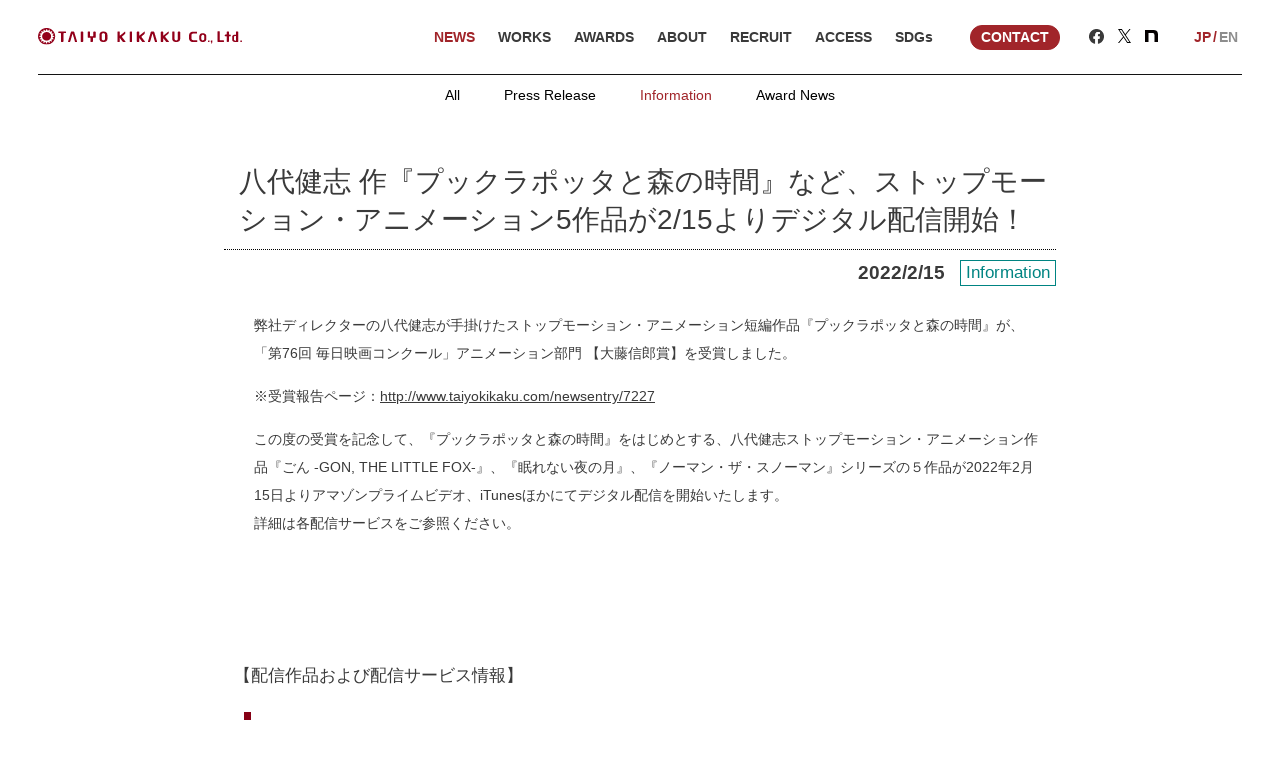

--- FILE ---
content_type: text/html; charset=UTF-8
request_url: https://www.taiyokikaku.com/newsentry/7221
body_size: 7350
content:

<!doctype html>
<html lang="ja">
<head>
	<!-- Google tag (gtag.js) -->
<script async src="https://www.googletagmanager.com/gtag/js?id=G-080VQ4C0SM"></script>
<script>
  window.dataLayer = window.dataLayer || [];
  function gtag(){dataLayer.push(arguments);}
  gtag('js', new Date());

  gtag('config', 'G-080VQ4C0SM');
</script>	<meta charset="UTF-8">
	<title>八代健志 作『プックラポッタと森の時間』など、ストップモーション・アニメーション5作品が2/15よりデジタル配信開始！ | 太陽企画 - TAIYO KIKAKU Co., Ltd.</title>
	    	<meta name="description" content="太陽企画のNEWSを紹介いたします。">
    	<meta name="keywords" content="太陽企画, CM制作, 広告制作, 映像制作">

	<meta name="viewport" content="width=device-width, initial-scale=0.5, user-scalable=no" id="viewport">
	<meta http-equiv="X-UA-Compatible" content="IE=11">
	<!--[if lt IE 9]>
	<script src="lib/html5shiv.js"></script>
	<![endif]-->
	<link rel="shortcut icon" href="/favicon.ico">
	<link rel="apple-touch-icon" href="/apple-touch-icon.png" />

	<!-- stylesheet -->
	<link rel="stylesheet" href="/assets/css/style.css?20140626" id="style_pc">
	<link rel="stylesheet" href="/assets/css/style_sp.css?20140626" id="style_sp">
	<link rel="stylesheet" href="/assets/css/style_ipad.css?20140626" id="style_ipad">
	<!--[if lt IE 10]>
	<link rel="stylesheet" href="/assets/css/ie9.css">
	<![endif]-->
	<!-- <link rel="stylesheet" href="/assets/css/ie9.css"> -->

	<!-- library -->
	<script type="text/javascript" src="//ajax.googleapis.com/ajax/libs/jquery/1.7.2/jquery.min.js"></script>
	<script type="text/javascript" src="//cdnjs.cloudflare.com/ajax/libs/jquery-easing/1.3/jquery.easing.min.js"></script>
	<script type="text/javascript" src="/assets/js/fastclick.js"></script>
	<script type="text/javascript" src="/assets/js/jquery.mousewheel.js"></script>
	<script src="/assets/js/main.js?20140626" charset="UTF-8"></script>
	<!-- library -->

	<!-- OGP -->
	<meta property="og:title" content="八代健志 作『プックラポッタと森の時間』など、ストップモーション・アニメーション5作品が2/15よりデジタル配信開始！" />
	
	<meta property="og:type" content="article">
	    <meta property="og:image" content="https://www.taiyokikaku.com/wp-content/uploads/2022/01/thum2.jpg" />
	<meta property="image_src" content="https://www.taiyokikaku.com/wp-content/uploads/2022/01/thum2.jpg">
	<meta property="og:url" content="https://www.taiyokikaku.com/newsentry/7221">
	<meta property="og:site_name" content="TAIYO KIKAKU Co., Ltd.">
	<meta property="fb:appid" content="264403123644521">
	<meta name="twitter:card" content="summary_large_image" />
	<meta property="og:locale" content="ja_JP" />
	<!-- OGP -->

</head>
<body class="jp news-page-article news-single wp-temp">

<script>(function(d, s, id) {
  var js, fjs = d.getElementsByTagName(s)[0];
  if (d.getElementById(id)) return;
  js = d.createElement(s); js.id = id;
  js.src = "//connect.facebook.net/ja_JP/all.js#xfbml=1&appId=264403123644521";
  fjs.parentNode.insertBefore(js, fjs);
}(document, 'script', 'facebook-jssdk'));</script>	<nav id="header">
	<div class="wrapper">
		<header class="header">
			<h1 class="logo"><a href="/"><img src="/assets/img/menu_logo.svg" alt="TAIYO KIKAKU co.,ltd."></a></h1>
			<div class="openbutton" id="js_globalmenu_button"></div>
		</header>
		<div id="js_globalmenu_body" class="submenu_wrapper">
			<ul class="nav_lang" id="js_menu_lang">
				<li class="jp">JP</li>
				<li class="en"><a href="/en/" class="en">EN</a></li>
			</ul>
			<ul class="nav_global">
				<li class="nav_item news"><a href="/news/">NEWS</a></li>
				<li class="nav_item works"><a href="/works/">WORKS</a></li>
				<li class="nav_item awards"><a href="/awards/">AWARDS</a></li>
				<li class="nav_item about"><a href="/about/">ABOUT</a></li>
				<li class="nav_item recruit"><a href="/recruit/">RECRUIT</a></li>
				<li class="nav_item access"><a href="/access/">ACCESS</a></li>
				<li class="nav_item sdgs"><a class="outer" href="/sdgs/" target="_blank"><span class="outer-icon-sp">SDGs</span></a></li>
				<li class="nav_item contact"><a href="/contact/"><div class="menu_back-layer">CONTACT</div></a></li>
				<li class="nav_icon facebook"><a class="sns-icon-area" href="https://www.facebook.com/TaiyoKikaku" target="_blank"><span>Facebook</span></a></li>
				<li class="nav_icon twitter"><a class="sns-icon-area" href="https://twitter.com/TAIYOKIKAKU_pr" target="_blank"><span>twitter</span></a></li>
				<li class="nav_icon note"><a class="sns-icon-area" href="https://note.com/taiyokikaku/" target="_blank"><span>note</span></a></li>
			</ul>
			<div class="background"></div>
		</div>
		<nav id="worksmenu_header" class="menu_works">
			<ul class="nav_works">
				<li class="all"><a href="/works/#/all">ALL</a>
				<li class="cm"><a href="/works/#/cm">CM</a>
				<li class="mv"><a href="/works/#/mv">MV</a>
				<li class="web"><a href="/works/#/web">WEB</a>
				<li class="cg"><a href="/works/#/cg">CG</a>
				<li class="other"><a href="/works/#/other">OTHERS</a>
			</ul>
		</nav>
	</div>
	<div id="header_background"></div>
</nav>
	<!-- contents index -->
	<section id="container">
		<div class="wrapper">
			<article id="main">
				<div class="pagetitle">NEWS</div>
				<div class="tab-wrap">
					<div id="js_newsmenu_button" class="title">News Category</div>
					<div class="news-tab" id="js_newsmenu_body">
						<ul class="current-cat-information">
															<li><a href="/news/">All</a></li>
								<li><a href="/news/press-release/">Press Release</a></li>
								<li><a href="/news/information/">Information</a></li>
								<li><a href="/news/award-news/">Award News</a></li>
													</ul>
					</div>
				</div>
				<div class="news-article">
					<h1 class="news-article_title">
						八代健志 作『プックラポッタと森の時間』など、ストップモーション・アニメーション5作品が2/15よりデジタル配信開始！					</h1>
					<div class="news-article_meta">
						<p class="news-article_date">2022/2/15</p>
						<p class="news-article_category news-article_category-information">Information</p>
					</div>
					<div class="news-contents">
						<div style="margin-left: 20px;"></p>
<p style="padding: 10px; line-height: 2em;">
弊社ディレクターの八代健志が手掛けたストップモーション・アニメーション短編作品『プックラポッタと森の時間』が、「第76回 毎日映画コンクール」アニメーション部門 【大藤信郎賞】を受賞しました。</p>
<p></p>
<p style="padding: 10px; line-height: 1.3em;">
※受賞報告ページ：<a href="http://www.taiyokikaku.com/newsentry/7227">http://www.taiyokikaku.com/newsentry/7227</a></p>
<p></p>
<p style="padding: 10px; line-height: 2em;">
この度の受賞を記念して、『プックラポッタと森の時間』をはじめとする、八代健志ストップモーション・アニメーション作品『ごん -GON, THE LITTLE FOX-』、『眠れない夜の月』、『ノーマン・ザ・スノーマン』シリーズの５作品が2022年2月15日よりアマゾンプライムビデオ、iTunesほかにてデジタル配信を開始いたします。<br />
詳細は各配信サービスをご参照ください。</p>
<p>
&nbsp;<br />
&nbsp;<br />
<img class="aligncenter size-full wp-image-4162" src="http://www.taiyokikaku.com/wp-content/uploads/2022/01/sakuhin2.jpg" alt="" width="100%" height="auto" />
</div>
<p>
&nbsp;<br />
&nbsp;</p>
<p style="vertical-align: top; line-height: 1.5em; text-align: left; font-size: 120%; padding-left: 10px; padding-bottom: 10px;">【配信作品および配信サービス情報】</p>
<p></p>
<div style="padding-left: 5px; margin-top: 1em; margin-left: 20px; border-left: solid 7px #860015; overflow: hidden;"></p>
<p style="padding: 10px; line-height: 1.5em;">
・『プックラポッタと森の時間』：<a href="https://movie.lnk.to/potta">https://movie.lnk.to/potta</a><br />
・『ごん -GON, THE LITTLE FOX-』：<a href="https://movie.lnk.to/gon">https://movie.lnk.to/gon</a><br />
・『眠れない夜の月』：<a href="https://movie.lnk.to/nemurenaiyoru">https://movie.lnk.to/nemurenaiyoru</a><br />
・『ノーマン・ザ・スノーマン～北の国のオーロラ～』：<a href="https://movie.lnk.to/normansnowman_aurora">https://movie.lnk.to/normansnowman_aurora</a><br />
・『ノーマン・ザ・スノーマン～流れ星のふる夜に～』：<a href="https://movie.lnk.to/normansnowman_star">https://movie.lnk.to/normansnowman_star</a>
</p>
<p></p>
<p style="padding: 10px; line-height: 1.3em;">
※ニュース詳細（ポニーキャニオン）：<a href="https://news.ponycanyon.co.jp/2022/02/66710">https://news.ponycanyon.co.jp/2022/02/66710</a></p>
<p>
</p>
<p>
</div>
<p></p>
<p style="vertical-align: top; line-height: 1.5em; text-align: left; font-size: 120%; padding-left: 10px; padding-top: 4em;">【 作品紹介 】</p>
<p></p>
<div style="padding-left: 5px; margin-top: 1.5em; margin-left: 20px; overflow: hidden;">
<p style="vertical-align: top; line-height: 1.5em; text-align: left; font-size: 110%; padding-bottom: 10px; padding-top: 20px;"><a href="https://tecarat.jp/works/potta/"><b>『プックラポッタと森の時間』（2021）<br />
（第76回 毎日映画コンクール アニメーション部門【大藤信郎賞】受賞）</a></b></p>
<p></p>
<p style="vertical-align: top; line-height: 1.5em; text-align: left; font-size: 12px; padding-left: 10px; padding-top: 0px;">
「私」は庭で不思議な落し物を発見する。<br />
監視カメラを設置して調べてみると、写っていたのはなんと身長15cmほどの小さな生き物。<br />
「私」はその生き物を「プックラポッタ」と名付け、探索に没頭する。<br />
目に見えているものだけが果たして本当の真実なのだろうか？――<br />
&nbsp;<br />
この作品は、【TECARAT】のアニメーションの幅を広げる実験のひとつとして、全編屋外で撮影した短編ストップモーション・アニメーションです。
</p>
<p></p>
<table border="0" cellspacing="0" cellpadding="0" width="100%" align="left"></p>
<tbody></p>
<tr></p>
<td style="border: solid 0px #000;" width="auto">
&nbsp;<br />
<iframe width="417" height="237" src="https://www.youtube.com/embed/SB1Bn4KMUb8" title="YouTube video player" frameborder="0" allow="accelerometer; autoplay; clipboard-write; encrypted-media; gyroscope; picture-in-picture" allowfullscreen></iframe>
</td>
<p></p>
<td style="border: solid 0px #000;" width="60%" ></p>
<p style="vertical-align: top; line-height: 1.5em; text-align: left; font-size: 12px; padding-left: 10px; padding-top: 10px;">
■ 公式サイト：<a href="https://tecarat.jp/works/potta/">https://tecarat.jp/works/potta/</a><br />
■ 収録時間：16分<br />
■ 監督 / 脚本 / 人形制作 / アニメーション / 撮影 / 選曲 / SE：八代健志（TECARAT）<br />
■ 制作・著作：太陽企画 / TECARAT
</p>
<p>
</td>
<p>
</tr>
<p>
</tbody>
<p>
</table>
<p>
&nbsp;<br />
&nbsp;</p>
<p style="vertical-align: top; line-height: 1.5em; text-align: left; font-size: 110%; padding-bottom: 10px; padding-top: 20px;"><a href="https://gon-cinema.jp/"><b>『ごん -GON, THE LITTLE FOX-』（2019）</a></b></p>
<p></p>
<p style="vertical-align: top; line-height: 1.5em; text-align: left; font-size: 12px; padding-left: 10px; padding-top: 0px;">
児童文学の金字塔「ごんぎつね」をストップモーション・アニメーションで新たに映像化。<br />
世界50ヶ所以上の映画祭で上映し、「第23回 文化庁 メディア芸術祭」優秀賞など、国内外で数多く受賞。<br />
美しい日本の自然、慎ましやかな人の暮らし、季節や年月の巡り…<br />
普遍的な自然と人間との厳粛な関わりを描いた切なくも優しい物語を、<br />
生き物たちの細やかな動きに加え、物語を彩る情景の一コマ一コマに命が宿る映像美をお楽しみください。
</p>
<p></p>
<table border="0" cellspacing="0" cellpadding="0" width="100%" align="left"></p>
<tbody></p>
<tr></p>
<td style="border: solid 0px #000;" width="auto">
&nbsp;<br />
<iframe width="416px" height="237px" src="https://www.youtube.com/embed/DV0_eWY1qoM" title="YouTube video player" frameborder="0" allow="accelerometer; autoplay; clipboard-write; encrypted-media; gyroscope; picture-in-picture" allowfullscreen></iframe>
</td>
<p></p>
<td style="border: solid 0px #000;" width="60%" ></p>
<p style="vertical-align: top; line-height: 1.5em; text-align: left; font-size: 12px; padding-left: 10px; padding-top: 10px;">
■ 公式サイト（劇場版）：<a href="https://gon-cinema.jp/">https://gon-cinema.jp/</a><br />
■ 収録時間：28分<br />
■ 原作：「ごんぎつね」新美南吉<br />
■ 監督 / 人形造形 / アニメーション：八代健志（TECARAT）<br />
■ 脚本：八代健志、本田隆朗<br />
■ 声の出演：入野自由、田中誠人、國府田達也ほか<br />
■ 制作・著作：太陽企画 / エクスプローラーズ ジャパン<br />
■ 配給・宣伝：太陽企画<br />
■ 配給・宣伝協力：アップリンク
</p>
<p>
</td>
<p>
</tr>
<p>
</tbody>
<p>
</table>
<p>
&nbsp;<br />
&nbsp;</p>
<p style="vertical-align: top; line-height: 1.5em; text-align: left; font-size: 110%; padding-bottom: 10px; padding-top: 20px;"><a href="http://nemurenaiyoru.com/"><b>『眠れない夜の月』（2015）</a></b></p>
<p></p>
<p style="vertical-align: top; line-height: 1.5em; text-align: left; font-size: 12px; padding-left: 10px; padding-top: 0px;">
「ショート・ショート・フィルムフェスティバル」優秀賞受賞をはじめ、世界の映画祭で数々のベスト・アワードを受賞。<br />
巨大な木々が茂る森の中に、つつましく暮らす少年とその家族。<br />
ある日、少年の目の前に突然現れた「リスの姿をした月の番人」。<br />
高い樹に引っかかってしまった“月”を一緒にはずして欲しいと言う。<br />
このままでは、永遠に夜が終わらない世界になってしまう…<br />
こうして、少年と月から来たという“リス”は、時間の止まってしまった夜の森へ冒険の旅に出る！
</p>
<p></p>
<table border="0" cellspacing="0" cellpadding="0" width="100%" align="left"></p>
<tbody></p>
<tr></p>
<td style="border: solid 0px #000;" width="auto">
&nbsp;<br />
<iframe width="416px" height="237px" src="https://www.youtube.com/embed/ZZSPWKFeBPQ" title="YouTube video player" frameborder="0" allow="accelerometer; autoplay; clipboard-write; encrypted-media; gyroscope; picture-in-picture" allowfullscreen></iframe>
</td>
<p></p>
<td style="border: solid 0px #000;" width="60%" ></p>
<p style="vertical-align: top; line-height: 1.5em; text-align: left; font-size: 12px; padding-left: 10px; padding-top: 10px;">
■ 公式サイト：<a href="http://nemurenaiyoru.com/">http://nemurenaiyoru.com/</a><br />
■ 収録時間：26分<br />
■ 監督 / 人形造形 / アニメーション：八代健志（TECARAT）<br />
■ 脚本：八代健志、井内雅倫<br />
■ 声の出演：ラヴェルヌ知輝、真胡珠央、いわいのふ健ほか<br />
■ 制作・著作：太陽企画 / エクスプローラーズ ジャパン
</p>
<p>
</td>
<p>
</tr>
<p>
</tbody>
<p>
</table>
<p>
&nbsp;<br />
&nbsp;</p>
<p style="vertical-align: top; line-height: 1.5em; text-align: left; font-size: 110%; padding-bottom: 10px; padding-top: 20px;"><a href="http://normansnowman.com/aurora/"><b>『ノーマン・ザ・スノーマン～北の国のオーロラ～』（2013）</a></b></p>
<p></p>
<p style="vertical-align: top; line-height: 1.5em; text-align: left; font-size: 12px; padding-left: 10px; padding-top: 0px;">
フランスでの劇場公開をはじめ世界の映画祭で高い評価を受けたノーマンシリーズの第一弾。<br />
北をめざして旅に出た「少年」と雪ダルマの「ノーマン」の物語。<br />
ノーマンが教える大自然の驚きを通して、少年は大切なものを手にする。<br />
全編にわたって1コマずつ丁寧に撮影された人形アニメーションで描く、珠玉のファンタジー作品です。
</p>
<p></p>
<table border="0" cellspacing="0" cellpadding="0" width="100%" align="left"></p>
<tbody></p>
<tr></p>
<td style="border: solid 0px #000;" width="auto">
&nbsp;<br />
<iframe width="416px" height="234px" src="https://www.youtube.com/embed/Rn4PlCsR11Y"  title="YouTube video player" frameborder="0" allow="accelerometer; autoplay; clipboard-write; encrypted-media; gyroscope; picture-in-picture" allowfullscreen></iframe>
</td>
<p></p>
<td style="border: solid 0px #000;" width="60%" ></p>
<p style="vertical-align: top; line-height: 1.5em; text-align: left; font-size: 12px; padding-left: 10px; padding-top: 10px;">
■ 公式サイト：<a href="http://normansnowman.com/aurora/">http://normansnowman.com/aurora/</a><br />
■ 収録時間：25分<br />
■ 監督 / 人形造形 / アニメーション：八代健志（TECARAT）<br />
■ 脚本：八代健志、国井桂<br />
■ 声の出演：小田恵大、吉野裕行、野島裕史ほか<br />
■ 制作・著作：太陽企画 / エクスプローラーズ ジャパン
</p>
<p>
</td>
<p>
</tr>
<p>
</tbody>
<p>
</table>
<p>
&nbsp;<br />
&nbsp;</p>
<p style="vertical-align: top; line-height: 1.5em; text-align: left; font-size: 110%; padding-bottom: 10px; padding-top: 20px;"><a href="http://normansnowman.com/star/"><b>『ノーマン・ザ・スノーマン～流れ星のふる夜に～』（2016）</a></b></p>
<p></p>
<p style="vertical-align: top; line-height: 1.5em; text-align: left; font-size: 12px; padding-left: 10px; padding-top: 0px;">
プラネタリウム大ヒットシリーズ第二作！<br />
‘流星群’の夜に流れ星を見る約束をした少年と雪だるまのノーマン。<br />
ところが、一夜明けて、町は一面の雪…。<br />
「どうしても流れ星を見たい！」という想いを胸に、二人は‘流星群’を見るために町を出ました。<br />
2人のちいさな冒険に思わずキュンとなる、珠玉のファンタジー作品です。
</p>
<p></p>
<table border="0" cellspacing="0" cellpadding="0" width="100%" align="left"></p>
<tbody></p>
<tr></p>
<td style="border: solid 0px #000;" width="auto">
&nbsp;<br />
<iframe width="416px" height="234px" src="https://www.youtube.com/embed/XAIdLH8TiMs" title="YouTube video player" frameborder="0" allow="accelerometer; autoplay; clipboard-write; encrypted-media; gyroscope; picture-in-picture" allowfullscreen></iframe>
</td>
<p></p>
<td style="border: solid 0px #000;" width="60%" ></p>
<p style="vertical-align: top; line-height: 1.5em; text-align: left; font-size: 12px; padding-left: 10px; padding-top: 10px;">
■ 公式サイト：<a href="http://normansnowman.com/star/">http://normansnowman.com/star/</a><br />
■ 収録時間：27分<br />
■ 監督 / 人形造形 / アニメーション：八代健志（TECARAT）<br />
■ 脚本：八代健志、国井桂<br />
■ 声の出演：小田恵大、吉野裕行、梶裕貴、野島裕史ほか<br />
■ 制作・著作：太陽企画 / エクスプローラーズ ジャパン
</p>
<p>
</td>
<p>
</tr>
<p>
</tbody>
<p>
</table>
<p>
&nbsp;<br />
&nbsp;
</div>
<p>
&nbsp;</p>
<hr>
&nbsp;</p>
<p style="vertical-align: top; line-height: 1.5em; text-align: left; font-size: 140%; padding-left: 10px; padding-top: 20px; padding-bottom: 20px;">
■ アニメーション・人形造形まで手がける、監督・八代健志。</p>
<p></p>
<table border="0" cellspacing="0" cellpadding="0" width="100%" align="left"></p>
<tbody></p>
<tr></p>
<td style="border: solid 0px #000;" width="30%">
<img src="http://www.taiyokikaku.com/wp-content/uploads/2021/08/yashirotakeshi.jpg" alt="" width="70%" height="70%" /></p>
<td style="border: solid 0px #000;" width="70%"></p>
<p style="vertical-align: top; line-height: 1.5em; text-align: left; font-size: 14px; padding-left: 10px; padding-top: 10px;">八代 健志｜Takeshi Yashiro</p>
<p></p>
<p style="vertical-align: top; line-height: 1.5em; text-align: left; font-size: 12px; padding-left: 10px; padding-top: 10px;">東京藝術大学デザイン科卒業。太陽企画（株）にて、CMディレクターとして実写を中心に活動する傍ら、様々な手法のストップモーション・アニメーションを扱い続ける。2015年に【TECARAT】を立ち上げ、人形アニメーションに軸足を移す。脚本・監督のほか、美術、アニメート、人形造形なども手がける。手から作り出される質感を重視し、ストップモーション・アニメーションならではの映像を目指している。</p>
<p></p>
<p style="vertical-align: top; line-height: 2em; text-align: left; font-size: 12px; padding-left: 10px; padding-top: 20px;">
最新作：<br />
<a href="https://youtu.be/eO_Se-Y7Y-Y">銀河高原ビール イメージムービー「心の一人旅」（アニメーション・人形造形）</a><br />
<a href="https://youtu.be/SB1Bn4KMUb8">八代健志短編作品「プックラポッタと森の時間」</a><br />
積水ハウス「Tomorrow's Life Museum」エントランス映像<br />
<a href="https://www.nhk.or.jp/minna/songs/MIN202110_02/">NHKみんなのうた「音の庭」（うた：フジファブリック）（アニメーション）</a><br />
<a href="https://youtu.be/RfAJUPF49zo">ショートムービー「ギョロ劇場へ」（アニメーション・人形造形）</a>
</p>
<p>
</td>
<p>
</tr>
<p>
</tbody>
<p>
</table>
<p>
&nbsp;<br />
&nbsp;</p>
<p style="vertical-align: top; line-height: 1.5em; text-align: left; font-size: 140%; padding-left: 10px; padding-top: 20px; padding-bottom: 20px;">
■ TECARAT（テカラ）</p>
<p></p>
<table border="0" cellspacing="0" cellpadding="0" width="100%" align="left"></p>
<tbody></p>
<tr></p>
<td style="border: solid 0px #000;" width="30%">
<img class="aligncenter size-full wp-image-4166" src="http://www.taiyokikaku.com/wp-content/uploads/2021/04/logo_tecarat.png" alt="" width="auto" height="auto" /></td>
<p></p>
<td style="border: solid 0px #000;" width="70%"></p>
<p style="vertical-align: top; line-height: 1.5em; text-align: left; font-size: 12px; padding-left: 10px; padding-top: 10px;">太陽企画の”ものづくり”スピリットを集結したアニメーションチーム。ストーリー性のあるブランドコンテンツづくり、アニメーション撮影、美術提案をし、「１００年後も残る映像を目指して」を合言葉に、人の目に記憶に残るような映像を届けられるよう活動している。企業広告をはじめ、オリジナルコンテンツとしてもストップモーションアニメーションのプラネタリウム作品や短編映画を製作し、国内外の映像コンペティション、映画祭で多数受賞。</p>
<p></p>
<p style="vertical-align: top; line-height: 2em; text-align: left; font-size: 12px; padding-left: 10px; padding-top: 20px;">
・公式サイト：<a href="https://tecarat.jp/">https://tecarat.jp/</a><br />
・Facebook：<a href="https://www.facebook.com/tecarat.taiyo">https://www.facebook.com/tecarat.taiyo</a><br />
・Twitter：<a href="https://twitter.com/TECARAT1">@TECARAT1</a><br />
・Instagram：<a href="https://www.instagram.com/tecarat_studio/">@tecarat_studio</a>
</p>
<p>
</td>
<p>
</tr>
<p>
</tbody>
<p>
</table>
<p>
&nbsp;<br />
&nbsp;<br />
&nbsp;<br />
&nbsp;</p>
					</div>
									</div>
			</article>
							<a href="/news/" class="news-article_index-btn"><span class="news-article_head">News Index</span></a>
								<footer id="footer">
			<div class="text">
				<p class="copy">&copy; TAIYO KIKAKU Co., Ltd. All Rights Reserved. </p>
				<p class="policy"><a href="/policy/">Privacy Policy</a></p>
			</div>
			<ul class="social">
				<li class="fb"><div class="fb-like" data-href="https://www.facebook.com/TaiyoKikaku" data-send="false" data-layout="button" data-width="70" data-show-faces="false" id="likeBtn" data-show-count="false"></div></li>
				<li class="twitter">
					<a href="https://twitter.com/share" id="js_tweetbutton" class="twitter-share-button" data-url="https://www.taiyokikaku.com/" data-text="CMを中核とした広告宣伝全般の構成・企画から制作まで。「ものづくり魂」で、私たちは挑戦を続けます。" data-lang="ja" data-count="none" data-size=""></a>
					<script>
						$(document).ready(function(){
							!function(d,s,id){var js,fjs=d.getElementsByTagName(s)[0],p=/^http:/.test(d.location)?'http':'https';if(!d.getElementById(id)){js=d.createElement(s);js.id=id;js.src=p+'://platform.twitter.com/widgets.js';fjs.parentNode.insertBefore(js,fjs);}}(document, 'script', 'twitter-wjs');
						})
					</script>
				</li>
			</ul>
		</footer>
		</div>
	</section>
	<section class="ps-container"></section>
	<!-- analytics -->
<script type="text/javascript">
  var _gaq = _gaq || [];
  _gaq.push(['_setAccount', 'UA-29344154-1']);
  _gaq.push(['_trackPageview']);
  (function() {
    var ga = document.createElement('script'); ga.type = 'text/javascript'; ga.async = true;
    ga.src = ('https:' == document.location.protocol ? 'https://ssl' : 'http://www') + '.google-analytics.com/ga.js';
    var s = document.getElementsByTagName('script')[0]; s.parentNode.insertBefore(ga, s);
  })();
</script>
	</body>
</html>


--- FILE ---
content_type: text/css
request_url: https://www.taiyokikaku.com/assets/css/style.css?20140626
body_size: 11404
content:
@charset "utf-8";
html,body,h1,h2,h3,h4,h5,h6,p,ul,ol,li,dl,dt,dd,form,input
		{margin: 0px;padding: 0px;}
ul,ol	{list-style: none;}
img		{border: none; vertical-align: top;}
a{color: #fff;text-decoration: none;}
::-moz-selection{background: #111; color: #fff;}
::selection{background: #111; color: #fff;}

html.index,
html.works{
	overflow: hidden;
	height: 100%;
}
body{
	font-size: 14px;
	color: #3a3a3a;
	font-family: "helvetica Neue","arial","ヒラギノ角ゴ Pro W3","メイリオ","Meiryo", sans-serif;
}
a{
	color: #3a3a3a;
	text-decoration: underline;
}

a:hover,
a:active {
	color: #a1252a;
}

body{
	background: #fff;
	width: 100%;
	overflow: auto;
}
body.index,
body.works{
	height: 100%;
	overflow: hidden;
}
body.works.works-single {
	overflow: auto;
}

#index_header{
	width: 100%;

	margin: 0 auto;
	height: 100%;
	position: absolute;
	top: 0;
	z-index: 6;

	overflow: hidden;
	-webkit-transition-duration: .4s;
	-moz-transition-duration: .4s;
	-ms-transition-duration: .4s;
	-o-transition-duration: .4s;
	transition-duration: .4s;

	text-align: center;

}
#index_header .wrapper{
	height: 100%;
	min-width: 1024px;
	-webkit-box-sizing: border-box;
	-moz-box-sizing: border-box;
	box-sizing: border-box;

	-webkit-transition-duration: .9s;
	-moz-transition-duration: .9s;
	-ms-transition-duration: .9s;
	-o-transition-duration: .9s;
	transition-duration: .9s;
	opacity: 0;
	max-width: 1440px;
	margin: 0 auto;

	min-height: 525px;

}

#index_header .title{
	height: 100%;
	text-align: center;
	width: 64%;
	min-width: 685px;
	margin: 0 auto;
	height: 84%;
	top: 8%;
	position: relative;
	-webkit-box-sizing: border-box;
	-moz-box-sizing: border-box;
	box-sizing: border-box;
}
#index_header .title #logo{
	min-height: 370px;
	max-height: 100%;
	background: purple;
	height: 84%;
	background: url(/top/img/logo_1200.png) no-repeat;
	-webkit-background-size: contain;
	background-size: contain;
	position: relative;

}
#index_header .title #logo img{
	display: none;
	height: 100%;
	max-width: 100%;
}

#index_header_menu{
	position: absolute;
	width: 100%;
}
#index_header #menu_list{
	display: -webkit-flex;
	display: flex;
	-webkit-flex-flow: row nowrap;
	flex-flow: row nowrap;
	-webkit-align-items: center;
	align-items: center;
	-webkit-justify-content: space-between;
	justify-content: space-between;
	padding-top: 15px;
	height: 25px;
	min-width: 781px;
	width: 114%;
	margin-left: -7%;
	font-size: 20px;
}


#index_header #menu_list li{
	/*display: table-cell;*/
	text-align: left;
}
#index_header #menu_list li:last-child{
	margin-right: 0;
}
#index_header #menu_list li.facebook{
	width: 24px;
	height: 24px;
	background: url(/assets/img/icon_fb_hover.png) no-repeat;
}
#index_header #menu_list li.facebook:hover{
	background: url(/assets/img/icon_fb_hover.png) no-repeat;
}
#index_header #menu_list li.facebook img{
	-webkit-transition-duration: .9s;
	-moz-transition-duration: .9s;
	-ms-transition-duration: .9s;
	-o-transition-duration: .9s;
	transition-duration: .9s;
}
#index_header #menu_list li.facebook a:hover img{
	opacity: 0;
}
#index_header #menu_list li a{
	display: inline-block;
	color: #010101;
	text-decoration: none;
	font-weight: bold;
	line-height: 1;
	/*padding-right: 10px;*/
}
#index_header #menu_list li a:hover{
	color: #a1252a;
}
#index_header #menu_list li a .menu_back-layer {
	padding: 8px 15px;
	border: 1px solid #a1252a;
	border-radius: 20px;
	color: #fff;
	background: #a1252a;
	transition: background 0.5s, color 0.5s;
}
#index_header #menu_list li a:hover .menu_back-layer {
	/* background: #000; */
	background: #fff;
	color: #a1252a;
}
#index_header #menu_list li a.outer {
	position: relative;
}
#index_header #menu_list li a.outer:before,
#index_header #menu_list li a.outer:after {
	content: "";
	display: block;
	width: 13px;
	height: 11px;
	background-image: url('../img/icon_menu_outer.png');
	background-size: cover;
	position: absolute;
	right: -17px;
	bottom: 3px;
}

#index_header #menu_list li a.outer:before {
	background-image: url('../img/icon_menu_outer_on.png');
}

#index_header #menu_list li a.outer:after {
	background-image: url('../img/icon_menu_outer.png');
	transition: opacity .3s ease-out;
}

#index_header #menu_list li a.outer:hover:after {
	opacity: 0;
}

#index_header .arrow{
	position: relative;
	bottom: 12%;
	margin: 0 auto;
	height: 0;
}
#index_header .arrow a{
	padding: 20px;
}

#index_header #banner:hover img{
	opacity: 0;
	-webkit-transition-duration: .9s;
	-moz-transition-duration: .9s;
	-ms-transition-duration: .9s;
	-o-transition-duration: .9s;
	transition-duration: .9s;
}
#index_header #banner {
	background: url(../../top/img/banner_message_hover.png);
	background-size: cover;
	position: absolute;
	right: 0;
	top: -40px;
	width: 160px;
	height: 36px;
}
#index_header #banner img{

}

#index_header #banner02{
	position: absolute;
  /*right: -2%;
  bottom: 182%;
  width: 22.4%;*/
  right: -4%;
	bottom: 182%;
  /* bottom: 160%; */
  width: 24.4%;
	max-width: 290px;
}

#index_header #banner02 img {
	width: 100%;
	height: auto;
	-webkit-backface-visibility: hidden;
	backface-visibility: hidden;
}
#index_header #banner02 p{
text-align: left;
}
/*#index_header #banner02:hover a img{
	opacity:0.7;
}*/
#index_header #banner02 a {
	display: block;
	margin-bottom: 10px;
}
#index_header #banner02 a:hover img{
	opacity:0.7;
}
#index_header #banner03{
		display: none;
}

/* ------------------------------- menu ------------------------------------- */
#header{
	position: fixed;
	width: 100%;
	top: 0;
	left: 0;
	background: rgba(255, 255, 255, 1);
	z-index: 10;
}
@media print {
	#header{
		position: absolute;
	}
}

	body.index #header{
		-webkit-transition-duration: .5s;
		-moz-transition-duration: .5s;
		-ms-transition-duration: .5s;
		-o-transition-duration: .5s;
		transition-duration: .5s;

		-webkit-transform-origin: 0% 0%;
		-moz-transform-origin: 0% 0%;
		-ms-transform-origin: 0% 0%;
		-o-transform-origin: 0% 0%;
		transform-origin: 0% 0%;

		-webkit-transform: translateY(-115px);
		-moz-transform: translateY(-115px);
		-ms-transform: translateY(-115px);
		-o-transform: translateY(-115px);
		transform: translateY(-115px);
	}
	body.page-works #header{

		-webkit-transition-duration: 0;
		-moz-transition-duration: 0;
		-ms-transition-duration: 0;
		-o-transition-duration: 0;
		transition-duration: 0;

		-webkit-transform: translateY(0);
		-moz-transform: translateY(0);
		-ms-transform: translateY(0);
		-o-transform: translateY(0);
		transform: translateY(0);
	}
	#header a{
		text-decoration: none;
	}
	#header .wrapper{
		position: relative;
		min-width: 1024px;
		max-width: 1440px;
		width: 94%;
		margin: 0 auto;
	}
	#header .logo{
		float: left;
		height: 74px;
		width: 204px;
	}
	#header .logo a{
		display: block;
		line-height: 74px;
	}
	#header .logo img{
		margin-top: 28px;
	}
	#header .nav_global{
		font-size: 14px;
		font-weight: bold;
		line-height: 74px;
		text-align: justify;
		/* display: table; */
		display: -webkit-flex;
		display: -ms-flex;
		display: flex;
		-webkit-justify-content: flex-end;
		-ms-justify-content: flex-end;
		justify-content: flex-end;
		width: calc(100% - 258px);
	}
		#header .nav_global li{
			/* display: table-cell; */
			/* text-align: center; */
			align-self: center;
		}
		#header .nav_global li a{
			line-height: 74px;
			display: inline-block;
		}
		#header .nav_global .nav_item a {
			/* margin-right: 19px; */
			margin-right: 23px;
		}
		#header .nav_global .nav_item.sdgs a {
			margin-right: 37px;
		}
		#header .nav_global .nav_item.contact a {
			margin-right: 0;
		}
		#header .nav_global .nav_item a .menu_back-layer {
			padding: 0 10px;
			/* background: #000; */
			background: #a1252a;
			border: 1px solid #a1252a;
			border-radius: 20px;
			color: #fff;
			line-height: 23px;
			transition: background 0.5s, color 0.5s;
		}
		#header .nav_global .nav_item a.outer {
			position: relative;
		}
		#header .nav_global .nav_item a.outer:before,
		#header .nav_global .nav_item a.outer:after {
			content: "";
			display: block;
			width: 13px;
			height: 11px;
			background-image: url('../img/icon_menu_outer.png');
			background-size: cover;
			position: absolute;
			right: -16px;
			bottom: 32px;
		}

		#header .nav_global .nav_item a.outer:before {
			background-image: url('../img/icon_menu_outer_on.png');
		}
		#header .nav_global .nav_item a.outer:after {
			background-image: url('../img/icon_menu_outer.png');
			transition: opacity .3s ease-out;
		}

		#header .nav_global .nav_item a.outer:hover:after {
			opacity: 0;
		}

		#header .nav_global .nav_icon a {
			padding: 0 7px 0 6px;
		}
		#header .nav_global li img{
			vertical-align: middle;
			padding-bottom: 5px;
		}
		#header .nav_global li.facebook,
		#header .nav_global li.twitter,
		#header .nav_global li.note{
			text-indent: -9999px;
		}
		#header .nav_global li.facebook,
		#header .nav_global li.twitter{
			/* width: 32px; */
			width: 28px;
		}
		#header .nav_global li.note{
			text-indent: -9999px;
			/* width: 30px; */
			width: 26px;
		}
		#header .nav_global li.facebook {
			/* margin-left: 30px; */
			margin-left: 23px;
		}
		#header .nav_global li.facebook a,
		#header .nav_global li.twitter a,
		#header .nav_global li.note a {
			display: block;
			margin-bottom: 2px;
			line-height: 26px;
		}
		#header .nav_global li.facebook a.sns-icon-area,
		#header .nav_global li.twitter a.sns-icon-area,
		#header .nav_global li.note a.sns-icon-area {
			-webkit-transition-duration: .5s;
			-moz-transition-duration: .5s;
			-ms-transition-duration: .5s;
			-o-transition-duration: .5s;
			transition-duration: .5s;
		}
		#header .nav_global li.facebook a span,
		#header .nav_global li.twitter a span,
		#header .nav_global li.note a span{
			-webkit-transition-duration: .5s;
			-moz-transition-duration: .5s;
			-ms-transition-duration: .5s;
			-o-transition-duration: .5s;
			transition-duration: .5s;
			display: block;
			width: 15px;
		}
		#header .nav_global li.facebook a span{
			background: url(/assets/img/icon_facebook.svg) no-repeat center center;
		}
		#header .nav_global li.twitter a span{
			width: 13px;
			margin: 0 auto;
			background: url(/assets/img/icon_x.svg) no-repeat center center;
		}
		#header .nav_global li.note a span{
			width: 13px;
			background: url(/assets/img/icon_note_new.svg) no-repeat center center;
		}
		/* #header .nav_global li.facebook a.sns-icon-area:hover,
		#header .nav_global li.twitter a.sns-icon-area:hover,
		#header .nav_global li.note a.sns-icon-area:hover {
			background: #3a3a3a;
		} */
		#header .nav_global li.facebook a:hover span,
		#header .nav_global li.twitter a:hover span,
		#header .nav_global li.note a:hover span{
			opacity: 0.6;
		}
		/* #header .nav_global li.facebook a.sns-icon-area:hover span,
		#header .nav_global li.twitter a.sns-icon-area:hover span,
		#header .nav_global li.note a.sns-icon-area:hover span{
			opacity: 0;
		} */
		#header .nav_global li:last-child {
			/* margin-right: 30px; */
			margin-right: 23px;
		}
		body.page-news #header .nav_global li.news a,
		body.news-page-article #header .nav_global li.news a,
		body.works #header .nav_global li.works a,
		body.page-works #header .nav_global li.works a,
		body.page-awards #header .nav_global li.awards a,
		body.page-about #header .nav_global li.about a,
		body.page-access #header .nav_global li.access a,
		body.page-policy #header .nav_global li.policy a,
		body.page-recruit #header .nav_global li.recruit a { color: #a1252a;}

		/* body.page-contact #header .nav_global li.contact a .menu_back-layer { background: #a1252a;} */
		body.page-contact #header .nav_global li.contact a .menu_back-layer { 
			/* background: #000; */
			background: #fff;
			color: #a1252a;
		}
	/*JP/EN ===================================================== */
	#header .nav_lang{
		float: right;
		font-size: 24px;
		font-weight: bold;
		position: relative;
		width: 50px;
		-webkit-box-sizing: border-box;
		-moz-box-sizing: border-box;
		box-sizing: border-box;
		z-index: 5;
	}
		#header .submenu_wrapper{
			-webkit-box-sizing: border-box;
			-moz-box-sizing: border-box;
			box-sizing: border-box;
			height: 75px;
			border-bottom: 1px solid #131313;
		}
		#header .nav_lang li{
			float: left;
			font-size: 14px;
			color: #8d8d8d;
			line-height: 74px;
			margin-left: 2px;
		}
		#header .nav_lang li a{
			color: #8d8d8d;
		}
		body.jp #header .nav_lang li.jp,
		body.jp #header .nav_lang li.jp a{
			color: #a1252a;
		}
		body.en #header .nav_lang li.en,
		body.en #header .nav_lang li.en a{
			color: #a1252a;
		}
		#header .nav_lang li:first-child:after{
			content: "/";
			margin-left: 2px;
		}
	/*worksmenu ===================================================== */
	#worksmenu_header{

	}

	body .menu_works{
		display: none;
	}
	body.works .menu_works{
		display: block;

		clear: both;
		margin: 0 auto;
		line-height: 40px;
		height: 40px;
		text-align: center;
		font-size: 14px;
		font-weight: normal;
	}
		.menu_works .title{
			display: none;
		}
		.menu_works .nav_works{
			height: 40px;
		}
		.menu_works .nav_works li{
			display: inline;
			font-size: 0;
			height: 40px;
			margin-right: 0;
		}
		.menu_works .nav_works li a{
			line-height: 40px;
			padding: 0 20px;
			display: inline-block;
			font-size: 14px;
			-webkit-transition-duration: .9s;
			-moz-transition-duration: .9s;
			-ms-transition-duration: .9s;
			-o-transition-duration: .9s;
			transition-duration: .9s;
		}

		.menu_works.all 		li.all 		a{ color: #a1252a;}
		.menu_works.cm 			li.cm 		a{ color: #a1252a;}
		.menu_works.mv 			li.mv 		a{ color: #a1252a;}
		.menu_works.web 		li.web 		a{ color: #a1252a;}
		.menu_works.cg 			li.cg 		a{ color: #a1252a;}
		.menu_works.event 		li.event 	a{ color: #a1252a;}
		.menu_works.other 		li.other 	a{ color: #a1252a;}

		.menu_works li 			a.active { color: #a1252a;}

		body.category-all 		li.all 		a{ color: #a1252a;}
		body.category-cm 		li.cm 		a{ color: #a1252a;}
		body.category-mv 		li.mv 		a{ color: #a1252a;}
		body.category-web 		li.web 		a{ color: #a1252a;}
		body.category-cg 		li.cg 		a{ color: #a1252a;}
		body.category-event 	li.event 	a{ color: #a1252a;}
		body.category-other 	li.other 	a{ color: #a1252a;}

/* ------------------------------- container ------------------------------------- */

#container{
	width: 100%;
	padding-top: 75px;
	position: relative;
	height: 100%;
	-webkit-box-sizing: border-box;
	-moz-box-sizing: border-box;
	box-sizing: border-box;
}
	#container .menu_works{
		display: none;
	}
	#container:after{
		content: "";
		clear: both;
		display: block;
	}
	#container .wrapper{
		position: relative;
		min-width: 1024px;
		max-width: 1440px;
		width: 94%;
		margin: 0 auto;
		-webkit-box-sizing: border-box;
		-moz-box-sizing: border-box;
		box-sizing: border-box;
	}
	body.index #container,
	body.works #container{
		padding-top: 115px;
		padding-top: 0;
		overflow: hidden;
		-webkit-transform: translateY(100%);
		-moz-transform: translateY(100%);
		-ms-transform: translateY(100%);
		-o-transform: translateY(100%);
		transform: translateY(100%);

/*		-webkit-transition-duration: .5s;
		-moz-transition-duration: .5s;
		-ms-transition-duration: .5s;
		-o-transition-duration: .5s;
		transition-duration: .5s;*/
		z-index: 5;
		top: 0;
	}
	body.index #container .wrapper,
	body.works #container .wrapper{
		margin-top: 115px;
		max-width: 1440px;
		-webkit-box-sizing: border-box;
		-moz-box-sizing: border-box;
		box-sizing: border-box;
	}
	body.works-single #container .wrapper{margin-top:75px;}
	body.page-works #container,
	body.works #container{
		-webkit-transform: translateY(0);
		-moz-transform: translateY(0);
		-ms-transform: translateY(0);
		-o-transform: translateY(0);
		transform: translateY(0);

		-webkit-transition-duration: 0;
		-moz-transition-duration: 0;
		-ms-transition-duration: 0;
		-o-transition-duration: 0;
		transition-duration: 0;

	}


/* ------------------------------- view more ------------------------------------- */
body.top_page	.viewmore-btn {
	display: block;
	width: 100%;
	margin: 0 auto 80px;
	padding: 10px 0;
	background: #000;
	font-size: 20px;
	font-weight: bold;
	color: #fff;
	text-align: center;
	text-decoration: none;
	transition: opacity 0.5s;
}
body.top_page	.viewmore-btn:hover {
	/*background: #a1252a;*/
	opacity: 0.7;
}


/*
	-------------------------------------------------------------------------------
	TOP PAGE NEWS一覧
*/
body.top_page .news-area {
	padding-top: 20px;
}
/*body.top_page .news-area-title {
	margin-bottom: 50px;
	font-size: 48px;
	font-weight: bold;
}*/

body.top_page .news-list{
	display: -webkit-flex;
	display: flex;
	-webkit-flex-flow: row wrap;
	flex-flow: row wrap;
	margin: 0 -2.5%;
}
body.top_page .news-list .news {
	width: 28.3%;
	margin: 0 2.5% 45px;
	transition-duration: 0.7s;
}
body.top_page .news-list .news-link {
	text-decoration: none;
}
body.top_page .news-list .news-photo {
	width: 100%;
	margin-bottom: 10px;
	padding-bottom: 56.3%;
	position: relative;
	overflow: hidden;
}
body.top_page .news-list .news-photo img {
	position: absolute;
	-webkit-transition: opacity 0.7s;
	transition: opacity 0.7s;
	-webkit-backface-visibility: hidden;
	backface-visibility: hidden;
}
body.top_page .news-link:hover .news-photo img {
	opacity: 0.6;
}
body.top_page .news-list .news-photo img.thumb-poster {
	width: auto;
	height: 100%;
	top: 0;
	left: 50%;
	-webkit-transform: translate(-50%, 0);
	transform: translate(-50%, 0);
}
body.top_page .news-list .news-photo img.thumb-portrait {
	width: 100%;
	height: auto;
	top: 0;
	left: 0;
	-webkit-transform: translate(0, 0);
	transform: translate(0, 0);
}
body.top_page .news-list .news-photo img.thumb-landscape {
	width: 100%;
	height: auto;
	top: 50%;
	left: 0;
	-webkit-transform: translate(0, -50%);
	transform: translate(0, -50%);
}
body.top_page .news-list .news-photo img.news_label {
	width: 18.4%;
	height: auto;
	position: absolute;
	top: 0;
	left: 0;
	z-index: 5;
}
body.top_page .news-list .news-meta {
	display: -webkit-flex;
	display: flex;
	-webkit-flex-flow: row nowrap;
	flex-flow: row nowrap;
	-webkit-justify-content: space-between;
	justify-content: space-between;
	-webkit-align-items: center;
	align-items: center;
	margin-bottom: 10px;
}
body.top_page .news-list .news-date {
	font-size: 12px;
	font-weight: bold;
}
body.top_page .news-list .news-category {
	font-size: 12px;
	padding: 2px 5px;
	border: 1px solid #000;
}
body.top_page .news-list .news-category.news-category-press-release {
	color: #4c35a0;
	border-color: #4c35a0;
}
body.top_page .news-list .news-category.news-category-information {
	color: #008482;
	border-color: #008482;
}
body.top_page .news-list .news-category.news-category-award-news {
	color: #0064c8;
	border-color: #0064c8;
}
body.top_page .news-list .news-title {
	font-size: 12px;
	font-weight: normal;
}

body.top_page .section-heading {
	margin-bottom: 50px;
	font-size: 48px;
	font-weight: bold;
}



/* ------------------------------- thumbnail ------------------------------------- */
#works{
	padding-bottom: 25px;
	/*width: 81%;*/
	width: 100%;
	margin: 0 auto;
}

	#thumbnail li{
		float: left;
		width: 25%;
	}
	#thumbnail li img{
		width: 100%;
		height: auto;
	}
	#thumbnail li a{
		color: #fff;
	}
	#thumbnail li a:hover img{
		opacity: 1;
	}
	#thumbnail li a img{
		position: relative;
	}
	#thumbnail li a:before{
		content: "";
		position: absolute;
		width: 100%;
		height: 100%;
		background: rgba(255, 255, 255, 0.2);
		z-index: 10;
		-webkit-transition-duration: .5s;
		-moz-transition-duration: .5s;
		-ms-transition-duration: .5s;
		-o-transition-duration: .5s;
		transition-duration: .5s;
	}
	#thumbnail li a:hover:before{
		background: rgba(255, 255, 255, 0);
	}

	#loading{
		height: 32px;
		position: relative;
		width: 100%;
		clear: both;
		text-align: center;
		line-height: 32px;
		font-size: 40px;
		padding: 30px 0 0;
	}


/*
	-------------------------------------------------------------------------------
	TOP PAGE UNITS一覧
*/
body.top_page .section-units {
	padding-bottom: 100px;
}

body.top_page .units-list {
	display: -webkit-flex;
	display: flex;
	-webkit-flex-flow: row wrap;
	flex-flow: row wrap;
	--webkit-justify-content: flex-start;
	justify-content: flex-start;
}

body.top_page .units-item {
	width: 19%;
	/*margin: 0 0.5% 1%;*/
	margin: 0 0.5% 0.85em;
}

body.top_page .units-link {
	-webkit-transition: opacity 0.7s;
	transition: opacity 0.7s;
}
body.top_page .units-link:hover {
	opacity: 0.6;
}

body.top_page .units-item img {
	width: 100%;
	height: auto;
	border: 1px solid #cacaca;
}
body.top_page .units-item img.show-sp {
	display: none;
}

/*
	-------------------------------------------------------------------------------
	下層ページ
*/

body.individual #main,
body.page #main{
	padding: 40px 0 40px;
	width: 69.14893617%;
	margin: 0 auto;
}

body.individual #main:after,
body.page #main:after{
	display: block;
	content: "";
	clear: both;
}

body.individual #main .pagetitle,
body.news-page-article #main .pagetitle,
body.page #main .pagetitle{
	display: none;
}


/*
	-------------------------------------------------------------------------------
	WORKS個別記事
*/

body.individual #main{
	width: 69.14893617%;
	margin: 0 auto;
}
	body.individual #main .kv_youtube {
		position: relative;
		padding-bottom: 56.25%;
		/*padding-top: 30px;*/
		height: 0;
		overflow: hidden;
		margin-bottom: 2em;
	}
	body.individual #main .kv_youtube iframe {
		position: absolute;
		top: 0;
		left: 0;
		width: 100%;
		height: 100%;
	}
	body.individual #main .kv_image {
		padding: 0 0;
		background: #000;
		height: auto;
		margin-bottom: 2em;
	}
	body.individual #main .kv_image img{
		width: 100%;
		height: auto;
		border: 1px solid #cecece;
		-webkit-box-sizing: border-box;
		-moz-box-sizing: border-box;
		-o-box-sizing: border-box;
		-ms-box-sizing: border-box;
		box-sizing: border-box;
	}
	body.individual #main .header{
		margin-bottom: 50px;
	}
	body.individual #main .header .sub{
		font-size: 22px;
		font-weight: normal;
		margin-bottom: 5px;
	}
	body.individual #main .header .title{
		background: url(/assets/img/dottedborder.png) repeat-x left bottom;
		padding-bottom: 10px;
		margin-bottom: 10px;
		font-size: 24px;
		font-weight: normal;
		padding-right: 51px;
	}
	body.individual #main .header .icon {
		float: right;
		margin-top: -57px;
	}
	body.individual #main .header .icon li{
		font-weight: bold;
		background: #a1252a;
		width: 37px;
		height: 37px;
		line-height: 37px;
		border-radius: 19px;
		text-align: center;
		color: #fff;
		font-size: 12px;
		float: left;
		margin-left: 10px;
	}
	body.individual #main .header .icon li.other{
		font-size: 8px;
	}
	body.individual #main .header .icon li.event{
		font-size: 10px;
	}
	body.individual #main .header .icon li a{
		display: block;
		color: #fff;
		text-decoration: none;
		border-radius: 19px;
	}

	body.individual #main .data:after{
		content: "";
		clear: both;
		display: block;
	}
	body.individual #main .data dt{
		margin-bottom: 55px;
		background: #000;
		color: #fff;
		width: 13%;
		line-height: 26px;
		text-align: center;
		font-size: 14px;
		float: left;
		clear: left;
		-webkit-box-sizing: border-box;
		-moz-box-sizing: border-box;
		box-sizing: border-box;
		border-right: 10px solid #fff;
	}
	body.individual #main .data dd{
		margin-bottom: 55px;
		/*background: #eee;*/
		float: left;
		line-height: 26px;
		width: 87%;
	}
	body.individual #main .data dd.url{
		padding-left: 10px;
		-webkit-box-sizing: border-box;
		-moz-box-sizing: border-box;
		box-sizing: border-box;
		font-size: 14px;
	}
	body.individual #main .data dd.role{
		padding-left: 10px;
		-webkit-box-sizing: border-box;
		-moz-box-sizing: border-box;
		box-sizing: border-box;
	}
	body.individual #main .data dd.related ul.thumb li{
		width: 33.3333%;
		margin-bottom: 10px;
		float: left;
		position: relative;
	}
	body.individual #main .data dd.related ul.thumb li:nth-child(4){
		clear: left;
	}
	body.individual #main .data dd.related ul.thumb li a{
		position: relative;
		display: block;
	}


	body.individual #main .data dd.related ul.thumb li a:before{
		content: "";
		position: absolute;
		width: 100%;
		height: 100%;
		background: rgba(255, 255, 255, 0.2);
		z-index: 10;
		-webkit-transition-duration: .5s;
		-moz-transition-duration: .5s;
		-ms-transition-duration: .5s;
		-o-transition-duration: .5s;
		transition-duration: .5s;
	}
	body.individual #main .data dd.related ul.thumb li a:hover:before{
		background: rgba(255, 255, 255, 0);
	}
	body.individual #main .data dd.related ul.thumb li img{
		width: 100%;
		padding-left: 10px;
		height: auto;
		-webkit-box-sizing: border-box;
		-moz-box-sizing: border-box;
		box-sizing: border-box;
	}
	body.individual #main .data dd.related ul.thumb li a span{
		position: absolute;
		text-align: center;
		top: 50%;
		left: 50%;
		background: #a1252a;
		display: block;
		width: 48px;
		height: 48px;
		margin-left: -24px;
		margin-top: -24px;
		border-radius: 24px;
		line-height: 42px;
		border: 3px solid #fff;
		font-size: 15px;
		color: #fff;
		-webkit-box-sizing: border-box;
		-moz-box-sizing: border-box;
		box-sizing: border-box;
		-webkit-transition-duration: .4s;
		-moz-transition-duration: .4s;
		/*-ms-transition-duration: .4s;*/
		-o-transition-duration: .4s;
		transition-duration: .4s;

		-webkit-transform-origin: 50% 50%;
		-moz-transform-origin: 50% 50%;
		-o-transform-origin: 50% 50%;
		transform-origin: 50% 50%;


		-webkit-transform: scale(.72);
		-moz-transform: scale(.72);
		-o-transform: scale(.72);
		transform: scale(.72);

		opacity: 0;
	}
	body.individual #main .data dd.related ul.thumb li a span.event{
		font-size: 12px;
	}
	body.individual #main .data dd.related ul.thumb li a span.other{
		font-size: 12px;
	}
	body.individual #main .data dd.related ul.thumb li a:hover span{
		opacity: 1;
		-webkit-transform: translateY(0);
		-moz-transform: translateY(0);
		/*-ms-transform: translateY(0);*/
		-o-transform: translateY(0);
		transform: translateY(0);
	}

	body.individual #main .data dd.related ul.thumb li .text{
		padding-left: 10px;
		padding-top: 5px;
		font-size: 12px;
	}

	body.individual #main .other_field{
		padding: 20px 0 55px;
		font-size: 11px;
		box-sizing: border-box;
	}
	body.en.individual #main .other_field {
		font-size: 12px;
	}

/*
	-------------------------------------------------------------------------------
	ABOUT
*/
body.page-about #main {
	position: relative;
	padding-top: 0;
}
body.page-about #main dt.chart,
body.page-about #main dd.chart{
	display: none;
}
body.en.page-about #main .officer{
	width:100%;
}

body.page-about #main .officer th{
	font-weight: normal;
	padding-right: 50px;
}
body.en.page-about #main .officer th{
	width:60%;
	vertical-align:top;
}
body.page-about #main .officer td{
	text-align: justify;
}
body.en.page-about #main .officer td{
	width:40%;
	vertical-align:bottom;
}

body.page-about #main dl.table{
	margin-bottom: 38px;
}
body.page-about #main dl.organization{
	border: 1px solid #cecece;
}
body.page-about #main dl.organization dt{
	background: #ebebeb;
	border-bottom: 1px solid #cecece;
	padding: 20px 28px;
	font-weight: bold;
}
body.page-about #main dl.organization dd{
	padding: 20px 28px 30px;
}
body.page-about #main dl.organization dd img{
	max-width: 100%;
	height: auto;
}
body.page-about #modal_organization_chart{
	display: none;
}

body.page-about .about-msg {
	margin-bottom: 30px;
}
@media(max-width:1301px){
	body.page-about .unit_margin{
		padding-bottom:35px;
	}
}
body.page-about .unit_margin span {
	display: block;
	margin-bottom: 20px;
}

body.page-about .unit_margin a.hidden-sp {
	display: inline-block;
	margin-bottom: 24px;
	padding: 12px 0;
}
/*body.page-about .unit_margin a.hidden-sp:nth-of-type(4),
body.page-about .unit_margin a.hidden-sp:nth-of-type(7) { margin-right: 0; }

body.page-about .unit_margin a.hidden-sp:nth-of-type(n+4) { margin-bottom: 0; }*/

body.page-about .unit_margin span.hidden-pc { display: none; }

body.page-about .unit-link,
body.page-about .unit-link-disable {
	margin-right: 38px;
}
body.page-about a.unit-link:hover {
	opacity:0.7;
	filter: alpha(opacity=70);
	-ms-filter: "alpha(opacity=70)";
	-moz-opacity:0.7;
	-khtml-opacity: 0.7;
}
body.page-about .unit-link-disable { cursor: default; }
body.page-about .unit_margin
body.page-about .mark_text{
	margin-right:38px;
	line-height:71px;
}
body.page-about .va-m {
	vertical-align: middle;
}
body.page-about .hidden-pc {
	display: none;
}
body.page-about .img-full-pc {
	width: 100%;
	height: auto;
}
body.page-about .img-fluid-pc {
	max-width: 100%;
	height: auto;
}

/* ACCESS */
body.page-about #main .root{
	position: absolute;
	top: 348px;
	right: 15px;
	z-index: 9;
	background: rgba(255, 255, 255, .8);
	-webkit-box-sizing: border-box;
	-moz-box-sizing: border-box;
	box-sizing: border-box;
	padding: 10px;
	font-size: 12px;
	line-height: 23px;
}
body.page-about #main .map_container{

}
body.page-about #main .map_container #map01{
	height: 415px;
}
body.page-about #main .map_container #map02{
	height: 370px;
}
body.page-about #main .map_container #map03{
	height: 370px;
}
	body.page-about #main .map_container .map_body{
		margin-bottom: 5px;
	}
	body.page-about #main .map_container .external{
		margin-bottom: 20px;
		font-size: 12px;
		text-align: right;
		padding-right: 20px;
		background: url(/access/img/icon_externallink.png) no-repeat right center;
	}
	body.page-about #main .map_container01 .external{
		margin-bottom: 30px;
	}
	body.page-about #main .map_container ol{
		-webkit-box-sizing: border-box;
		-moz-box-sizing   : border-box;
		box-sizing        : border-box;
		width: 100%;
	}
		body.page-about #main .map_container01 ol li{
			border: none;
			-webkit-box-sizing: border-box;
			-moz-box-sizing   : border-box;
			box-sizing        : border-box;
			margin-bottom: 30px;
		}
		body.page-about #main .map_container ol li .header{
			margin-bottom: 8px;
			padding-bottom: 8px;
			background: url(/assets/img/dottedborder.png) repeat-x left bottom;
			overflow: hidden;
			zoom: 1;
		}
		body.jp.page-about #main .map_container ol li:nth-of-type(1) .header,
		body.jp.page-about #main .map_container ol li:nth-of-type(2) .header {
			padding-bottom: 5px;
		}
			body.page-about #main .map_container ol li .header span {
				font-size: 18px;
				margin-right: 10px;
				padding-right: 15px;
				font-weight: bold;
				border-right: 1px solid #080404;
				float: left;
			}
			body.page-about #main .map_container ol li .header em {
				font-size: 14px;
				font-weight: bold;
				font-style: normal;

				display: block;
				overflow: hidden;
				zoom: 1;
			}
			body.page-about #main .map_container ol li p{
				padding-left: 40px;
				line-height: 25px;
				margin-bottom: 10px;
			}

			body.page-about #main .large {
				font-size: large;
			}

			/*responsive*/
			@media print, screen and (min-width: 1336px) {
				body.page-about #main .map_container01 ol li{

					display: inline-block;
					*display: inline;
					*zoom: 1;
					vertical-align: top;

					width: 33.33%;
					margin-bottom: 60px;

					padding-left: 15px;
					padding-right: 15px;
				}
				body.page-about #main .map_container01 ol li:nth-child(3n+1){
					padding-left: 0;
				}
				body.page-about #main .map_container01 ol li:nth-child(3n){
					padding-right: 0;
				}
			}
			@media only screen and (min-width:480px) and (max-width:1335px){
			 	body.page-about #main .map_container01{
			 		padding-bottom: 20px;
			 	}
				body.page-about #main .map_container01 ol li{
					display: inline-block;
					*display: inline;
					*zoom: 1;
					vertical-align: top;

					width: 50%;
					margin-bottom: 30px;
				}
				body.page-about #main .map_container01 ol li:nth-child(odd){
					padding-right: 15px;
				}
				body.page-about #main .map_container01 ol li:nth-child(even){
					padding-left: 15px;
				}

				body.page-about .hidden-md {
					display: none;
				}

			}
			@media only screen and (max-width:480px) {
				body.page-about .hidden-sm {
					display: none;
				}
			}

body.page-about #main .map_container02{
	width: 50%;
	float: left;
	padding-right: 15px;
	-webkit-box-sizing: border-box;
	-moz-box-sizing: border-box;
	box-sizing: border-box;

}
body.page-about #main .map_container03 ol li,
body.page-about #main .map_container02 ol li{
margin-bottom: 60px;
}

body.page-about #main .map_container03{
	width: 50%;
	float: right;
	padding-left: 15px;
	-webkit-box-sizing: border-box;
	-moz-box-sizing: border-box;
	box-sizing: border-box;

}

/*
	-------------------------------------------------------------------------------
	About and News tab menu
*/
body.page-news .tab-wrap .title,
body.news-page-article .tab-wrap .title,
body.page-about .tab-wrap .title {
	display: none;
}
body.page-news .news-tab,
body.news-page-article .news-tab,
body.page-about .about-tab {
	margin-bottom: 48px;
	line-height: 1;
}
body.page-news .news-tab ul,
body.news-page-article .news-tab ul,
body.page-about .about-tab ul {
	text-align: center;
}
body.page-news .news-tab li,
body.news-page-article .news-tab li,
body.page-about .about-tab li {
	display: inline;
	font-size: 0;
	height: 40px;
	margin-right: 0;
}
body.page-news .news-tab a,
body.news-page-article .news-tab a,
body.page-about .about-tab a {
	display: inline-block;
	padding: 0 20px;
	color: #000;
	line-height: 40px;
	font-size: 14px;
	text-decoration: none;
}

body.page-news .news-tab a.is-selected,
body.news-page-article .news-tab a.is-selected,
body.page-about .about-tab a.is-selected {
	color: #a1252a;
}



/*
	-------------------------------------------------------------------------------
	NEWS
*/
body.page-news #main{
	width: 100%;
	position: relative;
	padding-top: 0;
	padding-bottom: 70px;
}

body.page-news #main .news-list{
	display: -webkit-flex;
	display: flex;
	-webkit-flex-flow: row wrap;
	flex-flow: row wrap;
	margin: 0 -2.5%;
}
body.page-news #main .news {
	width: 28.3%;
	margin: 0 2.5% 45px;
}
body.page-news #main .news-link {
	text-decoration: none;
}
body.page-news #main .news-photo {
	width: 100%;
	margin-bottom: 10px;
	padding-bottom: 56.3%;
	position: relative;
	overflow: hidden;
}
body.page-news #main .news-photo img {
	position: absolute;
	-webkit-transition: opacity 0.7s;
	transition: opacity 0.7s;
	-webkit-backface-visibility: hidden;
	backface-visibility: hidden;
}
body.page-news #main .news-link:hover .news-photo img {
	opacity: 0.6;
}
body.page-news #main .news-photo img.thumb-poster {
	width: auto;
	height: 100%;
	top: 0;
	left: 50%;
	-webkit-transform: translate(-50%, 0);
	transform: translate(-50%, 0);
}
body.page-news #main .news-photo img.thumb-portrait {
	width: 100%;
	height: auto;
	top: 0;
	left: 0;
	-webkit-transform: translate(0, 0);
	transform: translate(0, 0);
}
body.page-news #main .news-photo img.thumb-landscape {
	width: 100%;
	height: auto;
	top: 50%;
	left: 0;
	-webkit-transform: translate(0, -50%);
	transform: translate(0, -50%);
}
body.page-news #main .news-photo img.news_label {
	width: 18.4%;
	height: auto;
	position: absolute;
	top: 0;
	left: 0;
	z-index: 5;
}
body.page-news #main .news-meta {
	display: -webkit-flex;
	display: flex;
	-webkit-flex-flow: row nowrap;
	flex-flow: row nowrap;
	-webkit-justify-content: space-between;
	justify-content: space-between;
	-webkit-align-items: center;
	align-items: center;
	margin-bottom: 10px;
}
body.page-news #main .news-date {
	font-size: 12px;
	font-weight: bold;
}
body.page-news #main .news-category {
	font-size: 12px;
	padding: 2px 5px;
	border: 1px solid #000;
}
body.page-news #main .news-category.news-category-press-release {
	color: #4c35a0;
	border-color: #4c35a0;
}
body.page-news #main .news-category.news-category-information {
	color: #008482;
	border-color: #008482;
}
body.page-news #main .news-category.news-category-award-news {
	color: #0064c8;
	border-color: #0064c8;
}
body.page-news #main .news-title {
	font-size: 12px;
	font-weight: normal;
}

body.page-news #main .pagenate{
	width: 100%;
	padding-top: 7px;
}

body.page-news #main .pagenate .left{
	float: left;
}
body.page-news #main .pagenate .right{
	float: right;
}

body.page-news #main .pagenate .left a{
	display: block;
	width: 27px;
	height: 22px;
	background: #080404 url(/assets/img/arrow_left.png) no-repeat center center;
}
body.page-news #main .pagenate .right a{
	display: block;
	width: 27px;
	height: 22px;
	background: #080404 url(/assets/img/arrow_right.png) no-repeat center center;
}
body.page-news #main .pagenate a:hover{
	background-color: #a1252a;
}


/*
	-------------------------------------------------------------------------------
	NEWS ARTICLE
*/
body.news-page-article #main{
	width: 69.14893617%;
	margin: 0 auto;
	padding-top: 0;
	/*padding-bottom: 70px;*/
	padding-bottom: 50px;
}

body.news-page-article #main .current-cat-press-release li:nth-of-type(2) a {
	color: #a1252a;
}
body.news-page-article #main .current-cat-information li:nth-of-type(3) a {
	color: #a1252a;
}
body.news-page-article #main .current-cat-award-news li:nth-of-type(4) a {
	color: #a1252a;
}

/*body.news-page-article #main .news-article {
	padding-bottom: 80px;
}*/

body.news-page-article #main .news-article_title {
	margin-bottom: 10px;
	padding: 0 0 10px 15px;
	border-bottom: 1px dotted #000;
	font-size: 28px;
	font-weight: normal;
}
body.news-page-article #main .news-article_meta {
	display: -webkit-flex;
	display: flex;
	-webkit-flex-flow: row nowrap;
	flex-flow: row nowrap;
	-webkit-justify-content: flex-end;
	justify-content: flex-end;
	-webkit-align-items: center;
	align-items: center;
	margin-bottom: 15px;
}
body.news-page-article #main .news-article_date {
	font-size: 19px;
	font-weight: bold;
	padding-right: 15px;
}
body.news-page-article #main .news-article_category {
	font-size: 17px;
	padding: 2px 5px;
	border: 1px solid #000;
}
body.news-page-article #main .news-article_category.news-article_category-press-release {
	color: #4c35a0;
	border-color: #4c35a0;
}
body.news-page-article #main .news-article_category.news-article_category-information {
	color: #008482;
	border-color: #008482;
}
body.news-page-article #main .news-article_category.news-article_category-award-news {
	color: #0064c8;
	border-color: #0064c8;
}

body.news-page-article #main .news-contents {
	padding-bottom: 40px;
}

body.news-page-article #main .news-contents h1,
body.news-page-article #main .news-contents h2,
body.news-page-article #main .news-contents h3,
body.news-page-article #main .news-contents h4,
body.news-page-article #main .news-contents h5,
body.news-page-article #main .news-contents h6 {
	margin-bottom: 15px;
	font-size: 20px;
	font-weight: normal;
	line-height: 2.1em;
	color: #3a3a3a;
}

body.news-page-article #main .news-contents p {
	font-size: 14px;
	line-height: 2.1em;
	color: #3a3a3a;
}

body.news-page-article #main .news-contents a {
	color: #3a3a3a;
	-webkit-transition: color 0.5s;
	transition: color 0.5s;
}
body.news-page-article #main .news-contents a:hover {
	color: #a1252a;
}

body.news-page-article #main .news-contents img {
	display: block;
	max-width: 100%;
	/*width: 100%;*/
	height: auto;
	margin: 0 auto;
}

body.news-page-article .news-article_index-btn {
	display: block;
	width: 69.14893617%;
	margin: 0 auto 80px;
	padding: 20px 0;
	background: #000;
	color: #fff;
	font-weight: bold;
	text-align: center;
	text-decoration: none;
	transition: opacity 0.4s;
}

body.news-page-article .news-article_index-btn:hover {
	opacity: 0.7;
}

body.news-page-article .news-article_head {
	font-size: 20px;
	padding-left: 25px;
	position: relative;
}

body.news-page-article .news-article_head:after {
	content: "";
	display: block;
	width: 15px;
	height: 15px;
	background: url(/assets/img/icon_news-index.png) no-repeat;
	position: absolute;
	top: 5px;
	left: 0;
}

body.news-page-article .news-download-btn {
	font-size: 15px;
	text-decoration: none;
	transition: color 0.5s;
	padding-left: 40px;
	position: relative;
}

body.news-page-article .news-download-btn:before {
	content: "";
	display: block;
	width: 32px;
	height: 32px;
	position: absolute;
	top: -8px;
	left: 0;
	background: url(/assets/img/icon_news-download.png) no-repeat;
}

body.news-page-article .news-download-btn:hover {
	color: #a1252a;
}



/*
	-------------------------------------------------------------------------------
	RECRUIT
*/
body.page-recruit #main .table dd:nth-of-type(2){
	border-top: none;
}
body.page-recruit #main .table dd p{
	margin-bottom: 10px;
}
body.page-recruit #main .table dd p:last-child{
	margin-bottom: 0;
}
body.page-recruit #main .table dd p img.banner1{
	vertical-align: baseline;
	margin-right: 20px;
}
body.page-recruit #main .table dd .note{
	font-size: 10px;
}
body.page-recruit #main .table dd ol {
	margin: 1em 0;
}
body.page-recruit #main .table dd ol.career-list {
	margin: 0;
}
body.page-recruit #main .table dd ol.career-list li {
	margin: 1em 0;
}
body.page-recruit #main .table dd ol.career-list li:last-child {
	margin-bottom: 0;
}
body.page-recruit #main .table dd ol.career-list .heading {
	margin-bottom: 0;
}
body.page-recruit #main .table dd ol.career-list .heading .bold {
	font-family: "helvetica Neue","arial","ヒラギノ角ゴ Pro W6","メイリオ","Meiryo", sans-serif;
	font-weight: bold;
}
body.page-recruit #main .table dd ol.career-list .indent {
	padding-left: 1em;
}
body.page-recruit #main .table dd ol.career-list .space-m1em {
	margin-top: 1em;
}
body.page-recruit #main .table dd ol.career-list .space-p1em {
	padding-top: 1em;
	margin-bottom: 1em;
}

body.page-recruit #main .table dd .hidden-sp {
	display: none;
}
body.page-recruit #main .table dd .ring-link a {
	text-decoration: none;
}
body.page-recruit #main .table dd .ring-link img {
	margin-right: 20px;
}
body.page-recruit #main .table dd .ring-link .note {
	display: inline-block;
	vertical-align: bottom;
}
body.page-recruit #main .bnr-newgrad {
	display: block;
	border: 1px solid #000;
}
body.page-recruit #main .bnr-newgrad:hover {
	opacity: 0.7;
}

body.page-recruit #main .recruit-table {
	border-left: 1px solid #cecece;
	border-right: 1px solid #cecece;
}
body.page-recruit #main .recruit-table:nth-of-type(1) {
	border-top: 1px solid #cecece;
}
body.page-recruit #main .recruit-table:last-child {
	border-bottom: 1px solid #cecece;
}

body.page-recruit #main .recruit-table .flex {
	display: flex;
	justify-content: flex-end;
}
body.page-recruit #main .recruit-table .flex-head {
	background-color: #ebebeb;
}
body.page-recruit #main .recruit-table .flex-body {
	font-size: 12px;
}
body.page-recruit #main .recruit-table .flex-body + .flex-body {
	border-top: 1px solid #cecece;
}
body.page-recruit #main .recruit-table .no-flex {
	display: block;
}

body.page-recruit #main .recruit-table .col-l {
	width: 220px;
	flex-shrink: 0;
}

body.page-recruit #main .recruit-table .col-r {
	width: calc(100% - 221px);
	border-left: 1px solid #cecece;
}

body.page-recruit #main .recruit-table .col-l-border {
	border-right: 1px solid #cecece;
}

body.page-recruit #main .recruit-table .col-body {
	padding: 20px;
}

body.page-recruit #main .recruit-table .col h2 {
	font-size: 14px;
}

body.page-recruit #main .recruit-table .col img {
	max-width: 100%;
	height: auto;
}

body.page-recruit #main .recruit-table .logo {
	display: flex;
	flex-direction: column;
	justify-content: center;
	align-items: center;
}

body.page-recruit #main .recruit-table .logo-taiyo {
	width: 50px;	
}
body.page-recruit #main .recruit-table .logo-ring {
	width: 80px;	
}
body.page-recruit #main .recruit-table .logo-type {
	width: 85px;	
}

body.page-recruit #main .recruit-table .title {
	margin-bottom: 20px;
}
body.page-recruit #main .recruit-table .title h3 {
	font-family: "helvetica Neue","arial","ヒラギノ角ゴ Pro W6","メイリオ","Meiryo", sans-serif;
	font-weight: bold;
}
body.page-recruit #main .recruit-table .title.title-small h3 {
	font-size: 12px;
}

body.page-recruit #main .recruit-table .title p {
	display: none;
}

body.page-recruit #main .recruit-table .list {
	margin: 20px 0px
}

body.page-recruit #main .recruit-table .item {
	margin-bottom: 20px;
}
body.page-recruit #main .recruit-table .item-no-mg {
	margin-bottom: 0;
}
body.page-recruit #main .recruit-table .item .head {
	font-weight: normal;
}
body.page-recruit #main .recruit-table .item .head span {
	font-family: "helvetica Neue","arial","ヒラギノ角ゴ Pro W6","メイリオ","Meiryo", sans-serif;
	font-weight: bold;
}
body.page-recruit #main .recruit-table .item .text {
	padding-left: 1.5em;
}
body.page-recruit #main .recruit-table .item:last-child {
	margin-bottom: 0;
}

body.page-recruit #main .recruit-table .apply {
	margin-top: 20px;
}

body.page-recruit #main .recruit-table .apply .link-ring {
	line-height: 1.7;
}

body.page-recruit #main .recruit-table .banner-col {
	display: flex;
	justify-content: space-between;
	padding-top: 20px;
}

/* body.page-recruit #main .recruit-table .recruit-bunner {
	padding-top: 40px;
} */
body.page-recruit #main .recruit-table .recruit-bunner {
	width: calc(50% - 10px);
	box-sizing: border-box;
}

/* body.page-recruit #main .recruit-table .recruit-bunner a {
	text-decoration: none;
} */
body.page-recruit #main .recruit-table .recruit-bunner a {
	display: flex;
	justify-content: center;
	align-items: center;
	width: 100%;
	min-height: 80px;
	padding: 20px 15px;
	border: 1px solid #000;
	text-align: center;
	text-decoration: none;
	box-sizing: border-box;
}
body.page-recruit #main .recruit-table .recruit-bunner .banner1:hover {
	opacity: 0.7;
}
/* body.page-recruit #main .recruit-table .recruit-bunner .note {
	font-size: 10px;
	vertical-align: bottom;
	margin-left: 20px;
} */
body.page-recruit #main .recruit-table .recruit-bunner .note {
	display: block;
	padding-top: 10px;
	font-size: 10px;
	text-align: center;
}

body.page-recruit #main .recruit-table .newgrad-bunner p {
	margin-bottom: 10px;
}

body.page-recruit #main .recruit-table .bunner img {
	display: block;
	width: 100%;
	border: 1px solid #000;
	box-sizing: border-box;
}
body.page-recruit #main .recruit-table .bunner img:hover {
	opacity: 0.7;
}

/* 英語ページのフォーム送信ボタン */
body.page-recruit #main .submit input:disabled {
	opacity: .4;
	pointer-events: none;
}





/*
	-------------------------------------------------------------------------------
	CONTACT
*/
body.page-contact #main .table dd input,
body.page-contact #main .table dd select,
body.page-contact #main .table dd textarea{
	width: 100%;
	max-width: 441px;
	padding: 8px;
	border: 1px solid #b6b6b6;
	font-size: 14px;
	-webkit-box-sizing: border-box;
	-moz-box-sizing: border-box;
	box-sizing: border-box;
	-webkit-appearance: none;
	border-radius: 0;
	background: #fff;
	margin-right: 25px;
}
body.page-contact #main .table dd select{
	background: #fff url(/assets/img/select_arrow_down.png) no-repeat right center;
}
@-moz-document url-prefix() {
	body.page-contact #main .table dd select{
		background-image: none;
	}
}
body.page-contact #main .table dd textarea{
	height: 120px;
}
body.page-contact #main .main_text h2{
	font-size:14px;
	font-weight:bold;
	padding:30px 0 15px;
}
body.page-contact #main .main_text ul{
	margin-left:1em;
	margin-bottom:10px;
}
body.page-contact #main .main_text ul li{
	text-indent:-1em;
	margin-bottom:10px;
}
body.page-contact #main .main_text ul li a{
	font-weight:bold;
}
body.page-contact #main .annotation{
	margin: 0 0 30px;
	padding: 20px;
	background: #ebebeb;
}
body.page-contact #main .annotation .fw-bold{
	font-weight: bold;
	font-style: normal;
}

body.page-contact #main .agreement_check {
	margin-top: 35px;
	text-align: center;
	font-size: 15px;
}

body.page-contact #main .submit {
	text-align: center;
	padding-top: 34px;
	padding-bottom: 20px;
}
body.page-contact #main .submit input,
body.page-contact #main .submit .button,
body.page-contact #main .table dd .submit .unsubscribe-submit-button {
	padding: 10px 30px;
	background: #1c1919;
	text-align: center;
	color: #fff;
	border: none;
	font-size: 14px;
	line-height: 1;
}

body.page-contact #main .submit .button {
	min-width: 180px;
	padding: 15px;
	display: inline-block;
	text-decoration: none;
	box-sizing: border-box;
	cursor: pointer;
}

body.page-contact #main .submit input[type="submit"]:disabled,
body.page-contact #main .submit .button:disabled {
	opacity: .4;
	pointer-events: none;
}

body.page-contact #main .submit .button span {
	padding-left: 11px;
	position: relative;
}
body.page-contact #main .submit .button span:before {
	content: "";
	display: block;
	width: 5px;
	height: 8px;
	background: url('../img/icon_button_arrow.png') no-repeat;
	background-size: contain;
	position: absolute;
	top: 4px;
	left: 0;
}

body.page-contact #main .table dd .unsubscribe-container {
	display: flex;
	justify-content: space-between;
	width: 100%;
}

body.page-contact #main .table dd .unsubscribe-block {
	width: 100%;
}

body.page-contact #main .table dd .unsubscribe-block input {
	max-width: 100%;
	width: 100%;
	padding: 11px 8px;
}

body.page-contact #main .table dd .unsubscribe-submit {
	width: 140px;
	padding-top: 0;
	padding-left: 15px;
	padding-bottom: 0;
	flex-shrink: 0;
}
body.en.page-contact #main .table dd .unsubscribe-submit {
	width: 130px;
}

body.page-contact #main .table dd .submit .unsubscribe-submit-button {
	width: 100%;
	padding: 5px 20px;
	font-size: 12px;
	line-height: 1.3;
	text-align: left;
}
body.en.page-contact #main .table dd .submit .unsubscribe-submit-button {
	padding: 14px 20px;
	line-height: 1;
	text-align: center;
}

body.page-contact #main .table dd .unsubscribe-text {
	padding-bottom: 30px;
}

.unsubscribe-submited-text {
	font-size: 11px;
}

body.en .unsubscribe-submited-text {
	line-height: 3.6;
}

.page-confirm dl.table > dd {
	min-height: 66px;
}
.page-confirm dl.table > dd.line-2 {
	min-height: 83px;
}
.page-confirm dl.table > dd.line-3 {
	min-height: 104px;
}
.page-confirm dl.table > dd.line-4 {
	min-height: 125px;
}

.page-confirm .text-scroll-area {
	max-height: 485px;
	overflow-y: scroll;
}


/*
	-------------------------------------
	CONTACT THNAKS PAGE
*/
body.page-contact #main .page-contact-thanks_contents {
	display: -webkit-flex;
	display: flex;
	-webkit-flex-flow: column;
	flex-flow: column;
	-webkit-justify-content: center;
	justify-content: center;
	height: 50vh;
}

body.page-contact #main .page-contact-thanks_txt {
	text-align: center;
}


/*
	-------------------------------------
	CONTACT INDEX PAGE
*/
.page-contact-index .page-contact-index_text {
	font-size: 14px;
	padding-bottom: 36px;
	line-height: 1.57;
	letter-spacing: .01em;
}

.page-contact-index .annotation .page-contact-index_text {
	padding-bottom: 0;
}

.page-contact-index .annotation .page-contact-index_text .fw-bold {
	font-family: "helvetica Neue","arial","ヒラギノ角ゴ Pro W6","メイリオ","Meiryo", sans-serif;
	font-weight: bold;
	font-style: normal;
}

.page-contact-container {
	padding: 0 12.5% 143px;
}

.page-contact-index .page-contact-index_menu {
	display: -webkit-flex;
	display: flex;
	-webkit-flex-flow: row;
	flex-flow: row;
	flex-wrap: wrap;
}

.page-contact-index .page-contact-index_item {
	width: 32.3%;
}

.page-contact-index .page-contact-index_item:nth-of-type(1) {
	width: 100%;
	margin-bottom: 1.3%;
}

.page-contact-index .page-contact-index_item + .page-contact-index_item {
	margin-right: 1.5%;
}
.page-contact-index .page-contact-index_item:last-child {
	margin-right: 0;
}

.page-contact-index .page-contact-index_item img {
	width: 100%;
	height: auto;
}

.page-contact-index .page-contact-index_item .sp-image {
	display: none;
}


.page-contact-index .page-contact-menu {
	display: block;
	width: 100%;
	border: 1px solid #000;
	text-decoration: none;
	transition: opacity .3s ease-out;
}

.page-contact-index .page-contact-menu:hover {
	opacity: .6;
}


.page-contact-index-payment {
	margin-bottom: -50px;
	padding: 40px 29.64% 0;
}

.page-contact-index .page-contact-menu--payment {
	border: none;
}

.page-contact-index-payment img {
	width: 100%;
	height: auto;
}

.page-contact-index-payment img.sp-image {
	display: none;
}


/*
	-------------------------------------
	CONTACT COMMON STYLING
*/
/* ヒラギノ角ゴ Pro W6を使う */
.page-contact .fw-bold {
	font-family: "helvetica Neue","arial","ヒラギノ角ゴ Pro W6","メイリオ","Meiryo", sans-serif
}

.page-contact .page-contact-sub-title {
	padding-bottom: 25px;
	font-size: 18px;
	color: #3a3a3a;
}

.page-contact .page-contact-note {
	padding-bottom: 15px;
	font-size: 14px;
	line-height: 1.57;
}

.page-contact .page-contact-note + .page-contact-note {
	padding-top: 20px;
}

.page-contact .page-contact-note .note_text {
	margin-bottom: 5px;
}

.page-contact .page-contact-note .note_item {
	padding-left: 1em;
	text-indent: -1em;
}

.page-contact .page-contact-emphasis {
	margin-bottom: 40px;
	padding: 22px 3.3%;
	background: #f5f5f5;
	position: relative;
}

.page-contact .page-contact-emphasis_overlay {
	display: -webkit-flex;
	display: flex;
	-webkit-justify-content: center;
	justify-content: center;
	-webkit-align-items: center;
	align-items: center;
	width: 100%;
	height: 100%;
	background: #f5f5f5;
	position: absolute;
	top: 0;
	left: 0;
	z-index: 1;
	transition: opacity .5s ease-out;
}

.page-contact .page-contact-emphasis_overlay.is-hide {
	opacity: 0;
	pointer-events: none;
}

.page-contact .page-contact-emphasis_overlay h3 {
	display: -webkit-flex;
	display: flex;
	overflow: hidden;
	font-size: 76px;
	color: #a1252a;
}

.page-contact .page-contact-emphasis_overlay h3.small {
	font-size: 54px;
}

.page-contact .page-contact-emphasis em {
	font-style: normal;
	font-weight: bold;
}

.page-contact .page-contact-emphasis p {
	font-size: 14px;
}

body.page-contact #main .submit.page-contact-submit-container {
	display: -webkit-flex;
	display: flex;
	-webkit-justify-content: center;
	justify-content: center;
	padding-bottom: 0;
}
body.page-contact #main .submit.page-contact-submit-container.back-buttons {
	padding-top: 30px;
}

body.page-contact #main .submit.page-contact-submit-container .button-container {
	margin: 0 10px;
}

.page-contact .page-contact-annotation {
	padding: 17px 0 0;
	font-size: 12px;
}


/*
	-------------------------------------
	CONTACT TAIYO CONNECT PAGE
*/

.page-contact-title_container {
	display: -webkit-flex;
	display: -ms-flex;
	display: flex;
	padding-bottom: 25px;
}

.page-contact-title_container .page-contact-sub-title {
	padding-bottom: 0;
}

.page-contact-taiyoconnect .taiyo-connect_menu {
	display: -webkit-flex;
	display: flex;
	-webkit-align-items: baseline;
	align-items: baseline;
	margin-top: 4px;
	margin-left: 50px;
	position: relative;
	line-height: 1;
}

.page-contact-taiyoconnect .taiyo-connect_menu:after {
	content: "";
	display: block;
	width: 1px;
	height: 17px;
	background: #000;
	position: absolute;
	top: 0;
	left: 0;
}

.page-contact-taiyoconnect .taiyo-connect_menu-item {
	padding: 0 16px;
	position: relative;
}

.page-contact-taiyoconnect .taiyo-connect_menu-item:after {
	content: "";
	display: block;
	width: 1px;
	height: 17px;
	background: #000;
	position: absolute;
	top: 0;
	right: 0;
}

.page-contact-taiyoconnect .taiyo-connect_menu-link {
	display: block;
	font-size: 12px;
	padding-top: 3px;
	padding-bottom: 3px;
	padding-left: 15px;
	position: relative;
	text-decoration: none;
	transition: color .5s ease-out;
}

.page-contact-taiyoconnect .taiyo-connect_menu-link:before,
.page-contact-taiyoconnect .taiyo-connect_menu-link:after {
	content: "";
	display: block;
	width: 8px;
	height: 5px;
	background-repeat: no-repeat;
	background-position: center;
	background-size: cover;
	position: absolute;
	top: 6px;
	left: 0;
}

.page-contact-taiyoconnect .taiyo-connect_menu-link:before {
	background-image: url('../img/icon_taiyo_connect_arrow.png');
}
.page-contact-taiyoconnect .taiyo-connect_menu-link:after {
	background-image: url('../img/icon_taiyo_connect_arrow_on.png');
	transition: opacity .5s ease-out;
	opacity: 0;
}
.page-contact-taiyoconnect .taiyo-connect_menu-link:hover:after {
	opacity: 1;
}

.page-contact-taiyoconnect .page-contact-taiyoconnect_head {
	margin-bottom: 25px;
	padding: 5px 0 6px 17px;
	font-size: 16px;
	position: relative;
}

.page-contact-taiyoconnect .page-contact-taiyoconnect_head:after {
	content: "";
	width: 7px;
	height: 100%;
	background: #870015;
	position: absolute;
	top: 0;
	left: 0;
}

.page-contact-taiyoconnect .page-contact-taiyoconnect-casestudy {
	padding-top: 100px;
	padding-bottom: 90px;
}

.page-contact-taiyoconnect .page-contact-taiyoconnect-casestudy .casestudy_list {
	display: -webkit-flex;
	display: flex;
	-webkit-flex-flow: row wrap;
	flex-flow: row wrap;
}

.page-contact-taiyoconnect .page-contact-taiyoconnect-casestudy .casestudy_item {
	width: 32.3%;
	margin-right: 1.53%;
	margin-bottom: 10px;
}

.page-contact-taiyoconnect .page-contact-taiyoconnect-casestudy .casestudy_item img {
	width: 100%;
	height: auto;
}

.page-contact-taiyoconnect .page-contact-taiyoconnect-casestudy .casestudy_item:nth-of-type(3n) {
	margin-right: 0;
}

.page-contact-taiyoconnect .page-contact-taiyoconnect-faq {
	padding-bottom: 83px;
}

.page-contact-taiyoconnect .page-contact-taiyoconnect-faq .faq-accordion {
	border-bottom: 1px solid #b6b6b6;
}

.page-contact-taiyoconnect .page-contact-taiyoconnect-faq .faq-accordion:nth-of-type(1) {
	border-top: 1px solid #b6b6b6;
}

.page-contact-taiyoconnect .page-contact-taiyoconnect-faq .faq-accordion_head {
	padding: 14px 2.36% 15px 6.94%;
	font-weight: bold;
	text-indent: -4.58%;
	position: relative;
	cursor: pointer;
}

.page-contact-taiyoconnect .page-contact-taiyoconnect-faq .faq-accordion_head:after {
	content: "";
	display: block;
	width: 25px;
	height: 25px;
	border-radius: 50%;
	background: url('../../contact/taiyoconnect/img/icon_accordion_off.png') no-repeat center center;
	background-color: #000;
	background-size: cover;
	position: absolute;
	top: 12px;
	right: 15px;
	pointer-events: none;
	transition: background-color .5s ease-out;
}
.page-contact-taiyoconnect .page-contact-taiyoconnect-faq .faq-accordion_head.is-open:after {
	background: url('../../contact/taiyoconnect/img/icon_accordion_on.png') no-repeat center center;
	background-size: cover;
	background-color: #000;
}

.page-contact-taiyoconnect .page-contact-taiyoconnect-faq .faq-accordion_head:hover:after {
	background-color: #a1252a;
}

.page-contact-taiyoconnect .page-contact-taiyoconnect-faq .faq-accordion_head span {
	padding-right: .35em;
	/* font-weight: bold; */
}

.page-contact-taiyoconnect .page-contact-taiyoconnect-faq .faq-accordion_head br {
	display: none;
}

.page-contact-taiyoconnect .page-contact-taiyoconnect-faq .faq-accordion_body {
	padding-bottom: 20px;
}

.page-contact-taiyoconnect .page-contact-taiyoconnect-faq .faq-answer {
	background: #f5f5f5;
	padding: 17px 2.36% 17px 6.94%;
}

.page-contact-taiyoconnect .page-contact-taiyoconnect-faq .faq-answer_ttl {
	font-size: 14px;
	text-indent: -4.38%;
	font-weight: normal;
}

.page-contact-taiyoconnect .page-contact-taiyoconnect-faq .faq-answer_ttl span {
	padding-right: .35em;
	color: #870015;
	font-weight: bold;
}

.page-contact-taiyoconnect .page-contact-taiyoconnect-faq .faq-step {
	margin-top: 10px;
}

.page-contact-taiyoconnect .page-contact-taiyoconnect-faq .faq-step_item {
	margin-bottom: .8em;
}
.page-contact-taiyoconnect .page-contact-taiyoconnect-faq .faq-step_item:last-child {
	margin-bottom: .5em;
}
.page-contact-taiyoconnect .page-contact-taiyoconnect-faq .faq-step_head {
	font-weight: bold;
}


/*
	-------------------------------------------------------------------------------
	AWARDS
*/
body.page-awards #main{
	position: relative;
	padding-top: 15px;
	padding-bottom: 70px;
}
	body.page-awards #main .article{
		clear: left;
		border-bottom: 1px solid #cecece;
		padding: 13px 0 15px;
	}
	body.page-awards #main .article:after{
		content: "";
		display: block;
		clear: both;
	}
	body.page-awards #main .article .photo{
		float: left;
	}
	body.page-awards #main .article .photo img{
		width: 300px;
		height: auto;
	}
	body.page-awards #main .article .header{
		margin-left: 326px;
		background: url(/assets/img/dottedborder.png) repeat-x left bottom;
		margin-bottom: 10px;
		padding-bottom: 7px;
	}
		body.page-awards #main .article .header .client{
			font-size: 14px;
			margin-bottom: 8px;
			line-height: 1.6;
		}
		body.page-awards #main .article .header .title{
			font-size: 16px;
		}
		body.page-awards #main .article .header .title a{
			text-decoration: none;
			font-weight: bold;
			background: url(/access/img/icon_externallink.png) no-repeat right center;
			padding-right: 20px;
		}
	body.page-awards #main .article .body{
		margin-left: 326px;
		line-height: 1.5em;
		/*overflow: hidden;*/
	}
	body.page-awards #main .article .body p,
	body.page-awards #main .article .body h2{
		margin-bottom: 10px;
		font-size: 14px;
		font-weight: normal;
	}
	body.page-awards #main .article .more{
		margin-left: 326px;
		line-height: 1.5em;
		display: none;

		/*overflow: hidden;*/
	}
	body.page-awards #main .article .readmore{
		margin-left: 326px;
		text-align: right;
	}
	body.page-awards #main .article .readmore a{
		margin-top: 10px;
		border: 1px solid #cecece;
		line-height: 20px;
		width: 70px;
		display: block;
		text-align: center;
		float: right;
		text-decoration: none;
		color: #080404;
		font-size: 12px;
	}
	body.page-awards #main .article .readmore a:after{
		content: "▼";
		font-size: 10px;
		padding-left: 2px;
	}
	body.page-awards #main .article .readmore a.open:after{
		content: "▲";
	}
	body.page-awards #main .article .readmore a:hover{
		color: #a1252a;
		border-color: #a1252a;
	}

	body.page-awards #main .pagenate{
		width: 100%;
		padding-top: 7px;
	}

	body.page-awards #main .pagenate .left{
		float: left;
	}
	body.page-awards #main .pagenate .right{
		float: right;
	}

	body.page-awards #main .pagenate .left a{
		display: block;
		width: 27px;
		height: 22px;
		background: #080404 url(/assets/img/arrow_left.png) no-repeat center center;
	}
	body.page-awards #main .pagenate .right a{
		display: block;
		width: 27px;
		height: 22px;
		background: #080404 url(/assets/img/arrow_right.png) no-repeat center center;
	}
	body.page-awards #main .pagenate a:hover{
		background-color: #a1252a;
	}

/*
	-------------------------------------------------------------------------------
	ACCESS
*/
body.page-access article#main{
	position: relative;
	padding-top: 40px;
	padding-bottom: 0;
}
body.page-access #main .root{
	position: absolute;
	top: 348px;
	right: 15px;
	z-index: 9;
	background: rgba(255, 255, 255, .8);
	-webkit-box-sizing: border-box;
	-moz-box-sizing: border-box;
	box-sizing: border-box;
	padding: 10px;
	font-size: 12px;
	line-height: 23px;
}
body.page-access #main .map_container{

}
body.page-access #main .map_container #map01{
	height: 415px;
}
body.page-access #main .map_container #map02{
	height: 370px;
}
body.page-access #main .map_container #map03{
	height: 370px;
}
body.page-access #main .map_container #map04{
	height: 370px;
}
	body.page-access #main .map_container .map_body{
		margin-bottom: 5px;
	}
	body.page-access #main .map_container .external{
		margin-bottom: 20px;
		font-size: 12px;
		text-align: right;
		padding-right: 20px;
		background: url(/access/img/icon_externallink.png) no-repeat right center;
	}
	body.page-access #main .map_container01 .external{
		margin-bottom: 30px;
	}
	body.page-access #main .map_container ol{
		-webkit-box-sizing: border-box;
		-moz-box-sizing   : border-box;
		box-sizing        : border-box;
		width: 100%;
		display: -webkit-flex;
		display: flex;
		-webkit-flex-flow: row wrap;
		flex-flow: row wrap;
	}
		body.page-access #main .map_container01 ol li{
			border: none;
			-webkit-box-sizing: border-box;
			-moz-box-sizing   : border-box;
			box-sizing        : border-box;
			margin-bottom: 30px;
		}
		body.page-access #main .map_container01 ol li ul{
			display: -webkit-flex;
			display: flex;
			-webkit-flex-flow: row nowrap;
			flex-flow: row nowrap;
		}
		body.page-access #main .map_container01 ol li ul li{
			width: 200px;
			padding: 0;
		}
		body.page-access #main .map_container01 ol li ul li .left-line{
			border-left: 1px solid #080404;
			padding-left: 10px;
			margin-left: 25px;
		}
		body.page-access #main .map_container ol li .header{
			min-height: 31px;
			margin-bottom: 8px;
			padding-bottom: 8px;
			background: url(/assets/img/dottedborder.png) repeat-x left bottom;
			overflow: hidden;
			zoom: 1;
		}
		body.jp.page-access #main .map_container ol li:nth-of-type(1) .header,
		body.jp.page-access #main .map_container ol li:nth-of-type(2) .header {
			/*padding-bottom: 5px;*/
		}
			body.page-access #main .map_container ol li .header span {
				font-size: 18px;
				margin-right: 10px;
				padding-right: 15px;
				font-weight: bold;
				border-right: 1px solid #080404;
				float: left;
			}
			body.page-access #main .map_container ol li .header em {
				min-height: 21px;
				font-size: 14px;
				font-weight: bold;
				font-style: normal;

				display: block;
				overflow: hidden;
				zoom: 1;
			}
			body.page-access #main .map_container ol li p{
				padding-left: 40px;
				line-height: 25px;
				margin-bottom: 10px;
			}

			body.page-access #main .large {
				font-size: large;
			}

			/*responsive*/
			@media print, screen and (min-width: 1336px) {
				body.page-access #main .map_container01 ol li{

					/*display: inline-block;
					*display: inline;
					*zoom: 1;*/

					width: 50%;
					margin-bottom: 60px;

					padding-left: 15px;
					padding-right: 15px;
				}
				body.page-access #main .map_container01 ol li:nth-child(odd){
					padding-left: 0;
				}
				body.page-access #main .map_container01 ol li:nth-child(even){
					padding-right: 0;
				}
			}
			@media only screen and (min-width:480px) and (max-width:1335px){
			 	body.page-access #main .map_container01{
			 		padding-bottom: 20px;
			 	}
				body.page-access #main .map_container01 ol li{
					display: inline-block;
					*display: inline;
					*zoom: 1;
					vertical-align: top;

					width: 50%;
					margin-bottom: 30px;
				}
				body.page-access #main .map_container01 ol li:nth-child(odd){
					padding-right: 15px;
				}
				body.page-access #main .map_container01 ol li:nth-child(even){
					padding-left: 15px;
				}
				body.page-access #main .map_container01 ol li ul li{
					padding-left: 0!important;
					padding-right: 0!important;
				}




				body.page-access .hidden-md {
					display: none;
				}

			}
			@media only screen and (max-width:480px) {
				body.page-access .hidden-sm {
					display: none;
				}
			}

body.page-access #main .map_container02{
	width: 50%;
	float: left;
	padding-right: 15px;
	-webkit-box-sizing: border-box;
	-moz-box-sizing: border-box;
	box-sizing: border-box;

}
body.page-access #main .map_container03 ol li,
body.page-access #main .map_container02 ol li{
	width: 50%;
	margin-bottom: 60px;
}

body.page-access #main .map_container03{
	width: 100%;
	-webkit-box-sizing: border-box;
	-moz-box-sizing: border-box;
	box-sizing: border-box;

}

/*
	-------------------------------------------------------------------------------
	POLICY
*/

body.page-policy #main {
	line-height: 25px;
	padding-bottom: 70px;
}
body.page-policy #main section.privacy{
	margin-bottom: 50px;
	font-size: 13px;
}
		body.page-policy #main section.privacy .pmark{
			float: left;
			padding-right: 35px;
		}
		body.page-policy #main section.privacy .pmark:hover{
			opacity:0.7;
			filter: alpha(opacity=70);
			-ms-filter: "alpha(opacity=70)";
			-moz-opacity:0.7;
			-khtml-opacity: 0.7;
		}
		body.page-policy #main section.privacy .note{
			padding-top: 25px;
		}
		body.page-policy #main section.privacy .title{
			font-weight: normal;
			clear: left;
			font-size: 24px;
			padding-bottom: 10px;
			margin-bottom: 10px;
			background: url(/assets/img/dottedborder.png) repeat-x left bottom;
			line-height: 1;
		}
		body.page-policy #main section.privacy p{
			margin-bottom: 30px;
		}
		body.page-policy #main section.privacy ul{
			padding-left: 1.5em;
		}
		body.page-policy #main section.privacy ul li{
			text-indent: -1.3em;
		}
body.page-policy #main section.sign{
	text-align: right;
	padding-bottom: 50px;
	font-size: 13px;
	line-height: 20px;
}
		body.page-policy #main section.sign .date{
			margin-bottom: 15px;
		}
		body.page-policy #main section.sign .sign_image{
			margin-bottom: 13px;
		}
		body.page-policy #main section.sign address{
			font-style: normal;
			font-size: 10px;
		}
body.page-policy #main section.about ol{
	padding-left: 2.5em;
	font-size: 13px;
}
body.en.page-policy #main section.about ol{
	padding-left: 1.2em;
}
		body.page-policy #main section.about .title{
			font-weight: normal;
			font-size: 24px;
			padding-bottom: 10px;
			margin-bottom: 10px;
			background: url(/assets/img/dottedborder.png) repeat-x left bottom;
			line-height: 1;
		}
		body.page-policy #main section.about p{
			margin-bottom: 5px;
		}
		body.page-policy #main section.about ol li{
			text-indent: -2em;
			margin-bottom: 5px;
		}
		body.page-policy #main section.about > ol > li{
			margin-bottom: 20px;
		}
		body.page-policy #main section.about ol li ol li{
			text-indent: -3em;
		}
		body.page-policy #main section.about .info{
			text-indent: 0;
		}
		body.en.page-policy #main section.about ol li{
			text-indent: -1.2em;
		}
		body.en.page-policy #main section.about ol li ul{
			margin-left:1.4em;
		}
/*		body.page-policy #main section.about ol li ol li{
			text-indent: -3em;
		}*/

body.page-policy #main section.about ol.policy-list li {
	text-indent: 0;
}

body.page-policy #main section.about ol.policy-list li ul.list-en {
	padding-left: 1.1em;
}
body.en.page-policy #main section.about ol.policy-list li ul.list-en {
	margin-left: 0;
}

body.page-policy #main section.about ol.policy-list li ul.list-en .list-head {
	display: inline-block;
	text-indent: -1.1em;
}

body.page-policy #main section.about ol.policy-list li ul.list {
	padding-left: 1em;
}
body.en.page-policy #main section.about ol.policy-list li ul.list {
	margin-left: 0;
}

body.page-policy #main section.about ol.policy-list li ul.list .list-head {
	display: inline-block;
	text-indent: -1em;
}

body.page-policy #main .heading {
	text-indent: -2em;
	font-size: 15px;
	font-family: "helvetica Neue","arial","ヒラギノ角ゴ Pro W6","メイリオ","Meiryo", sans-serif;
}
body.en.page-policy #main .heading {
	text-indent: -1.1em;
	font-weight: bold;
}

body.page-policy .policy-table {
	border-top: 1px solid #cecece;
	border-left: 1px solid #cecece;
	border-collapse: collapse;
	margin: 15px 0;
}

body.page-policy .policy-table thead {
	background: #ebebeb;
}

body.page-policy .policy-table th {
	border-right: 1px solid #cecece;
	border-bottom: 1px solid #cecece;
	padding: 10px 15px;
	vertical-align: top;
	font-weight: normal;
}


/*commmon*/
dl.table{
	width: 100%;
	border-collapse: collapse;
	background: #ebebeb;
	border-top: none;
	border-left: 1px solid #cecece;
	border-right: 1px solid #cecece;
	border-bottom: 1px solid #cecece;
	-webkit-box-sizing: border-box;
	-moz-box-sizing: border-box;
	box-sizing: border-box;
}
	dl.table > dt{
		background: #ebebeb;
		width: 220px;
		-webkit-box-sizing: border-box;
		-moz-box-sizing: border-box;
		box-sizing: border-box;
		padding: 20px 25px;
		text-align: left;
		/* font-weight: bold; */
		vertical-align: top;
		float: left;
		clear: left;
		border-top: 1px solid #cecece;
	}

	dl.table > dt .small {
		font-size: .75em;
	}

	dl.table > dd{
		background: #fff;
		-webkit-box-sizing: border-box;
		-moz-box-sizing: border-box;
		box-sizing: border-box;
		padding: 20px 25px;
		text-align: left;
		font-size: 12px;
		line-height: 25px;
		margin-left: 220px;
		border-top: 1px solid #cecece;
		border-left: 1px solid #cecece;
	}

	dl.table > dd img{
		max-width: 100%;
		height: auto;
	}


	dl.table > dd ul{
		margin-bottom: 10px;
	}
	dl.table > dd ul:last-child{
		margin-bottom: 0;
	}

	dl.table > dd.hidden,
	dl.table > dt.hidden {
		display: none;
		visibility: hidden;
	}

	a.external{
		font-weight: normal;
		background: url(/assets/img/icon_externallink.png) no-repeat right center;
		padding-right: 20px;
	}
	a.email{
		font-weight: normal;
		background: url(/assets/img/icon_mail.png) no-repeat right center;
		padding-right: 20px;
	}


/* ------------------------------- menu hover ------------------------------------- */
		#header .nav_global li a,
		.menu_works .nav_works li a,
		#header .nav_lang li a,
		#index_header #menu_list li a,
		.about-tab a,
		.news-tab a{
			-webkit-transition-duration: .5s;
			-moz-transition-duration: .5s;
			-ms-transition-duration: .5s;
			-o-transition-duration: .5s;
			transition-duration: .5s;
		}

		#header .nav_global li a:hover,
		.menu_works .nav_works li a:hover,
		#header .nav_lang li a:hover,
		#index_header #menu_list li a:hover,
		body.page-about .about-tab a:hover,
		body.page-news .news-tab a:hover{
			color: #c13036;
		}
		/* #header .nav_global li a:hover .menu_back-layer {
			background: #c13036;
		} */
		#header .nav_global li a:hover .menu_back-layer {
			/* background: #000; */
			background: #fff;
			color: #a1252a;
		}

/* ------------------------------- footer ------------------------------------- */
#footer{
	border-top: 1px solid #131313;
	font-size: 12px;
	padding-bottom: 26px;
	padding-top: 18px;
	overflow: hidden;
	height: 68px;
		-webkit-box-sizing: border-box;
		-moz-box-sizing: border-box;
		box-sizing: border-box;
}
	#footer.fix{
		position: fixed;
		bottom: 0;
		width: 100%;
		-webkit-box-sizing: border-box;
		-moz-box-sizing: border-box;
		box-sizing: border-box;
		max-width: 1440px;
		width: 94%;
	}
	#footer:after{
		content: "";
		display: block;
		clear: both;
	}
	#footer .copy{
		float: left;
		margin-right: 10px;
	}
	#footer .policy{
		float: left;
		font-weight: bold;
	}
	#footer .social{
		float: right;
		overflow: hidden;
	}
	#footer .social li{
		float: left;
		margin-left: 10px;
	}
/* ------------------------------- clear ------------------------------------- */
.clear:after {
	content: ".";
	display: block;
	clear: both;
	height: 0;
	visibility: hidden;
	font-size: 0;
}

.clear {
	min-height: 1px;
}

* html .clear {
	height: 1px;
	/*¥*//*/
	height: auto;
	overflow: hidden;
	/**/
}


--- FILE ---
content_type: text/css
request_url: https://www.taiyokikaku.com/assets/css/style_sp.css?20140626
body_size: 9403
content:
@charset "utf-8";
html,body,h1,h2,h3,h4,h5,h6,p,ul,ol,li,dl,dt,dd,form,input
		{margin: 0px;padding: 0px;}
ul,ol	{list-style: none;}
img		{border: none; vertical-align: top;}
a{color: #fff;text-decoration: none;}

html{
	height: 100%;
}
html.index{
	overflow: hidden;
}
body{
	color: #3a3a3a;
	font-family: "helvetica Neue", "ヒラギノ角ゴ Pro W3", 'Droid Sans', sans-serif;
	background: #fff;
	/*overflow: auto;*/
	-webkit-text-size-adjust: 100%;
	font-size: 22px;

	width: 100%;

}
body.index{
	height: 100%;
	overflow: hidden;
}
a{
	color: #3a3a3a;
	text-decoration: underline;
}

/*activecolor #a1252a*/
a:hover,
a:active{
	color: #a1252a;
}


#index_header{
	width: 100%;
	margin: 0 auto;
	height: 100%;
	position: absolute;
	top: 0px;
	/*background: red;*/
	-webkit-transition-duration: .5s;
	transition-duration: .5s;
}
	#index_header .wrapper{
		top: 0;
		height: 100%;
		/*position: absolute;*/
		-webkit-box-sizing: border-box;
		box-sizing: border-box;
		/*margin-top: -217px;*/
	}
		#index_header .wrapper .title{
			/*top: 50%;*/
			/*width: 640px;*/
			position: relative;
			height: 100%;
			/*margin-top: -156px;*/
		}
	#index_header #logo{
		-webkit-transition-duration: .5s;
		transition-duration: .5s;

		height: 100%;
		width: 100%;
	}
		#index_header #logo img{
			width: 522px;
			height: auto;
			position: absolute;
			left: 50%;
			top: 40%;
			margin-left: -261px;
			margin-top: -157px;
		}
	#index_header #menu_list{
		display: none;
	}
	#index_header .arrow{
		position: absolute;
		/*bottom: 11%;*/
		bottom: 5%;
		left: 50%;
		margin-left: -37px;
	}
		#index_header .arrow a{
			padding: 20px;
		}
	#index_header #banner02{
		display: none;
	}

#index_header #banner03{
	width: 420px;
  height: auto;
  position: absolute;
  left: 50%;
  top: 75%;
  margin-left: -210px;
  margin-top: -140px;
}
#index_header #banner03 img{
  width: 100%;
	height: auto;
}

#index_header #banner03 a{
	/*margin-top:0;*/
  margin-bottom:30px;
  display: block;
}
/* ------------------------------- menu ------------------------------------- */
#header .header{
	position: fixed;
	width: 100%;
	top: 0;
	height: 105px;
	z-index: 15;
}
	#header a{
		text-decoration: none;
	}
	body.index #header .header{
		-webkit-transform: translateY(-105px);
		transform: translateY(-105px);
		-webkit-transition-duration: .5s;
		transition-duration: .5s;
		-webkit-transform-origin: 0% 0%;
		transform-origin: 0% 0%;
	}
	body.page-works #header .header{
		-webkit-transition-duration: 0;
		transition-duration: 0;
		-webkit-transform: none;
		transform: none;
	}
	#header .logo{
		height: 104px;
		border-bottom: 1px solid #040000;
		position: absolute;
		top: 0;
		width: 100%;
		z-index: 1;
		background: #fff;

	}
		#header .logo a{
			line-height: 104px;
			display: block;
			padding-left: 21px;
			width: 300px;
		}
		#header .logo img{
			margin-top: 37px;
		}
		#header .openbutton{
			-webkit-box-sizing: border-box;
			box-sizing: border-box;
			position: relative;
			z-index: 10;
			right: 10px;
			float: right;
			line-height: 104px;
			padding-top: 19px;
			height: 104px;
			background: url(/assets/img/sp_menu_icon.png) no-repeat 14px 19px;
			width: 85px;
		}
		#header .openbutton.open{
			background: url(/assets/img/sp_menu_button_close.png) no-repeat 0 19px;
			width: 85px;
		}


	/* headermenu wrapper ===================================================== */
	#header .submenu_wrapper{
/*		-webkit-transform: translateY(-9999px);
		transform: translateY(-9999px);
		-webkit-transition-duration: .5s;
		transition-duration: .5s;*/
		display: none;
		position: fixed;
		top: 0;
		width: 100%;
		height: 100%;
		overflow: scroll;
		-webkit-overflow-scrolling: touch;
		z-index: -11;

		/*visibility: hidden;*/
		/*display: none;*/
		-webkit-overflow-scrolling: touch;
	}
	#header .submenu_wrapper:after{
		display: block;
		content: "";
		clear: both;
	}
	/*JP/EN ===================================================== */
	#header .nav_global{
		font-weight: bold;
		line-height: 74px;
		background: #d4d4d4;
		position: relative;
		width: 100%;
		top: 105px;
		z-index: 5;
		-webkit-box-sizing: border-box;
		box-sizing: border-box;
	}
		#header .nav_global li{
			border-bottom: 1px solid #040000;
			-webkit-box-sizing: border-box;
			box-sizing: border-box;
		}
		#header .nav_global li.contact {
			background: #a1252a;
		}
		#header .nav_global li.contact a {
			color: #fff;
		}
		#header .nav_global li a{
			height: 74px;
			font-size: 24px;
			display: block;
			padding: 0 40px;
			-webkit-box-sizing: border-box;
			box-sizing: border-box;
		}
		#header .nav_global li img{
			vertical-align: middle;
			padding-bottom: 5px;
		}
		#header .nav_global li a .outer-icon-sp {
			position: relative;
		}

		#header .nav_global .nav_item a.outer .outer-icon-sp:before,
		#header .nav_global .nav_item a.outer .outer-icon-sp:after {
			content: "";
			display: block;
			width: 19px;
			height: 16px;
			background-image: url('../img/icon_menu_outer.png');
			background-size: cover;
			position: absolute;
			right: -25px;
			bottom: 7px;
		}

		#header .nav_global .nav_item a.outer .outer-icon-sp:before {
			background-image: url('../img/icon_menu_outer_on.png');
			opacity: 0;
		}
		#header .nav_global .nav_item a.outer .outer-icon-sp:after {
			background-image: url('../img/icon_menu_outer.png');
		}

		#header .nav_global .nav_item a.outer:hover:before {
			opacity: 1;
		}
		#header .nav_global .nav_item a.outer:hover:after {
			opacity: 0;
		}

		#header .nav_global li.facebook a:after{
			content: url(/assets/img/icon_external_sp.png) no-repeat right center;
			padding-left: 10px;
		}
		#header .nav_global li.message a:after{
			content: url(/assets/img/icon_external_sp.png) no-repeat right center;
			padding-left: 10px;
		}

	/*JP/EN ===================================================== */
	#header .nav_lang{
		top: 105px;
		font-size: 24px;
		font-weight: bold;
		line-height: 54px;
		background: #d4d4d4;
		position: relative;
		width: 100%;
		-webkit-box-sizing: border-box;
		box-sizing: border-box;
		display: table;
		padding: 10px 20px;
		border-bottom: 1px solid #040000;
		z-index: 5;

	}
		#header .nav_lang li{
			display: table-cell;
			-webkit-box-sizing: border-box;
			box-sizing: border-box;
			text-align: center;
		}
		#header .nav_lang li:first-child{
			border-right: 3px solid #d4d4d4;
		}
		#header .nav_lang li a{
			display: block;
			-webkit-box-sizing: border-box;
			box-sizing: border-box;
			background: #fff;
		}
		body.jp #header .nav_lang li.jp,
		body.en #header .nav_lang li.en{
			background: #eeeeee;
			color: #a1252a;
		}

	/*JP/EN ===================================================== */

	#worksmenu_header{
		display: none;
	}
	.menu_works{
		display: none;
	}
	body.individual .menu_works{
		top: 105px;
	}
	.menu_works{
		display: block;
		clear: both;
		position: absolute;
		top: 0;
		width: 100%;
		height: 40px;
		line-height: 40px;
		margin: 0 auto;
		padding: 18px 19px;
		-webkit-box-sizing: border-box;
		box-sizing: border-box;
		font-size: 14px;
		background: #fff;
		height: 113px;
		z-index: 5;
		border-bottom: 1px solid #080404;
	}
		.menu_works .title{
			color: #131313;
			background: #d4d4d4 url(/assets/img/sp_menu_dropdown_arrow.png) no-repeat right 27px;
			border: 1px solid #040000;
			line-height: 75px;
			padding-left: 23px;
			-webkit-box-sizing: border-box;
			box-sizing: border-box;
			font-size: 24px;
			text-align: left;
			z-index: 11;
			position: relative;
			text-transform: uppercase;
		}
		body.device-iphone .menu_works .title:before{
			-webkit-box-sizing: border-box;
			box-sizing: border-box;
			content: "";
			width: 102%;
			background: #fff;
			height: 18px;
			position: absolute;
			left: -1%;
			top: -19px;
		}
		body.works .menu_works .nav_works{
			z-index: 10;
			display: none;

		}
		body.individual .menu_works .nav_works,
		body.page-works .menu_works .nav_works{
			display: none;
			position: relative;
		}
		.menu_works li{
			width: 100%;
			height: 74px;
			font-size: 0;
			margin-right: 0;
			border: 1px solid #040000;
			background: #fff;
			-webkit-box-sizing: border-box;
			box-sizing: border-box;
			border-top: none;
			-webkit-user-select: none
		}
		.menu_works li a{
			line-height: 40px;
			padding: 0 20px;
			font-size: 24px;
			line-height: 74px;
			display: block;
			text-align: left;
			text-decoration: none;

		}
		.menu_works .active{
		}

		.menu_works.all 		li.all 		a{ color: #a1252a;}
		.menu_works.cm 		li.cm 		a{ color: #a1252a;}
		.menu_works.mv 		li.mv 		a{ color: #a1252a;}
		.menu_works.web 		li.web 		a{ color: #a1252a;}
		.menu_works.cg 		li.cg 		a{ color: #a1252a;}
		.menu_works.event 	li.event 	a{ color: #a1252a;}

		.menu_works li 			a.active { color: #a1252a;}

		body.category-all 		li.all 		a{ color: #a1252a;}
		body.category-cm 		li.cm 		a{ color: #a1252a;}
		body.category-mv 		li.mv 		a{ color: #a1252a;}
		body.category-web 		li.web 		a{ color: #a1252a;}
		body.category-cg 		li.cg 		a{ color: #a1252a;}
		body.category-event 	li.event 	a{ color: #a1252a;}
		body.category-other 	li.other 	a{ color: #a1252a;}



	#header .background{
		display: none;
		position: fixed;
		/*top: 0;*/
		left: 0;
		height: 150%;
		width: 100%;
		background: rgba(255, 255, 255, .8);
		z-index: -1;
	}
	#header #header_background{
		display: none;
		position: fixed;
		left: 0;
		height: 2000px;
		width: 100%;
		margin-top: 105px;
		background: rgba(255, 255, 255, .8);
		/*z-index: -2;*/
		z-index: 10;
	}

/* ------------------------------- container ------------------------------------- */
#container{
	padding-top: 105px;
	/*min-width: 640px;*/
	margin: 0 auto;
	height: 100%;
	-webkit-box-sizing: border-box;
	box-sizing: border-box;
	-webkit-overflow-scrolling: touch;
	background: #fff;
}
	#container:after{
		content: "";
		clear: both;
		display: block;
	}
	body.index #container{
		-webkit-transform: translateY(100%);
		transform: translateY(100%);
		-webkit-transition-duration: .5s;
		transition-duration: .5s;
		position: relative;
		overflow: scroll;
		z-index: 5;
		top: 0;
		/*top: 106px;*/
		/*top: 106px;*/
	}
	body.works #container{
		/*padding-top: 218px;*/
	}
	body.page-works #container{
		top: 106px;
		-webkit-transform: translateY(0);
		transform: translateY(0);
		-webkit-transition-duration: 0;
		transition-duration: 0;
	}
	body.individual #container{
		padding-top: 218px;
	}


/* ------------------------------- view more ------------------------------------- */
body.top_page	.viewmore-btn {
	display: block;
	width: 100%;
	margin: 0 auto 80px;
	padding: 28px 0;
	background: #000;
	font-size: 30px;
	font-weight: bold;
	color: #fff;
	text-align: center;
	text-decoration: none;
}


/*
	-------------------------------------------------------------------------------
	TOP PAGE NEWS一覧
*/

body.top_page .news-area {
	padding: 15px 20px 45px;
}

body.top_page .news-list{
	display: -webkit-flex;
	display: flex;
	-webkit-flex-flow: column nowrap;
	flex-flow: column nowrap;
	/*margin: 0 -2.5%;*/
}
body.top_page .news-list .news {
	width: 100%;
	margin: 0 0 90px;
}
body.top_page .news-list .news:last-child {
	margin: 0;
}
body.top_page .news-list .news-link {
	text-decoration: none;
}
body.top_page .news-list .news-photo {
	width: 100%;
	margin-bottom: 20px;
	padding-bottom: 56.3%;
	position: relative;
	overflow: hidden;
}
body.top_page .news-list .news-photo img {
	position: absolute;
}
body.top_page .news-list .news-photo img.thumb-poster {
	width: auto;
	height: 100%;
	top: 0;
	left: 50%;
	-webkit-transform: translate(-50%, 0);
	transform: translate(-50%, 0);
}
body.top_page .news-list .news-photo img.thumb-portrait {
	width: 100%;
	height: auto;
	top: 0;
	left: 0;
	-webkit-transform: translate(0, 0);
	transform: translate(0, 0);
}
body.top_page .news-list .news-photo img.thumb-landscape {
	width: 100%;
	height: auto;
	top: 50%;
	left: 0;
	-webkit-transform: translate(0, -50%);
	transform: translate(0, -50%);
}
body.top_page .news-list .news-photo img.news_label {
	width: 14.9%;
	height: auto;
	position: absolute;
	top: 0;
	left: 0;
	z-index: 1;
}
/*body.top_page .news-list .news-header {
	padding: 0 20px;
}*/
body.top_page .news-list .news-meta {
	display: -webkit-flex;
	display: flex;
	-webkit-flex-flow: row nowrap;
	flex-flow: row nowrap;
	-webkit-justify-content: space-between;
	justify-content: space-between;
	-webkit-align-items: center;
	align-items: center;
	margin-bottom: 20px;
}
body.top_page .news-list .news-date {
	font-size: 20px;
	font-weight: bold;
}
body.top_page .news-list .news-category {
	font-size: 18px;
	padding: 4px 8px;
	border: 1px solid #000;
}
body.top_page .news-list .news-category.news-category-press-release {
	color: #4c35a0;
	border-color: #4c35a0;
}
body.top_page .news-list .news-category.news-category-information {
	color: #008482;
	border-color: #008482;
}
body.top_page .news-list .news-category.news-category-award-news {
	color: #0064c8;
	border-color: #0064c8;
}
body.top_page .news-list .news-title {
	font-size: 20px;
	font-weight: normal;
}


body.top_page .section-heading {
	margin-bottom: 40px;
	font-size: 60px;
	font-weight: bold;
}

body.top_page .section-heading.section-heading_padding {
	padding: 0 20px;
}


/* ------------------------------- thumbnail ------------------------------------- */
#works{
	/*padding-bottom: 20px;*/
	min-height: 400px;
	/*background: url(/assets/img/loading.gif) no-repeat center center;*/
}
body.index #works{
	/*margin-top: 113px;*/
}
body.page-works #works{
	margin-top: 0;
}
#thumbnail:after{
}
#thumbnail:after{

		display: block;
		content: "";
		clear: both;
}
	#thumbnail li{
		width: 100%;
	}
	#thumbnail li img{
		width: 100%;
	}

	#loading{
		padding-top: 30px;
		height: 80px;
		position: relative;
		width: 100%;
		clear: both;
		text-align: center;
		line-height: 80px;
		font-size: 40px;
	}


/*
	-------------------------------------------------------------------------------
	TOP PAGE UNITS一覧
*/
body.top_page .section-units {
	padding-bottom: 100px;
}

body.top_page .units-list {
	display: -webkit-flex;
	display: flex;
	-webkit-flex-flow: row wrap;
	flex-flow: row wrap;
	--webkit-justify-content: flex-start;
	justify-content: flex-start;
	padding: 0 10px;
}

body.top_page .units-item {
	width: 50%;
	padding: 0 10px 20px;
	box-sizing: border-box;
}

body.top_page .units-item img {
	width: 100%;
	height: auto;
	border: 1px solid #cacaca;
}
body.top_page .units-item img.show-pc {
	display: none;
}

/*
	-------------------------------------------------------------------------------
	下層ページ
*/
body.page #main{
	padding: 35px 20px;
}
body.page #main .pagetitle{
	font-size: 30px;
	margin-bottom: 30px;
}
/*
	-------------------------------------------------------------------------------
	AWARDS
*/
body.page-awards #main .article .header{
	margin: 0;
	padding: 0;
}
	body.page-awards #main .article{
		border-bottom: 1px solid #cecece;
		padding: 0 0 30px;
		margin-bottom: 30px;
	}
	body.page-awards #main .article .photo img{
		width: 100%;
		height: auto;
		margin-bottom: 30px;
	}
	body.page-awards #main .article .header{
		background: url(/assets/img/dottedborder.png) repeat-x left bottom;
		margin-bottom: 15px;
		padding-bottom: 15px;
	}
		body.page-awards #main .article .header .client{
			font-size: 18px;
			margin-bottom: 8px;
			line-height: 1.6;
		}
		body.page-awards #main .article .header .title{
			font-size: 24px;
			font-weight: bold;
		}
		body.page-awards #main .article .header .title a{
			text-decoration: none;
		}
	body.page-awards #main .article .body{
		line-height: 1.5em;
		font-size: 20px;
		margin-bottom: 10px;
		/*overflow: hidden;*/
	}
	body.page-awards #main .article .body p,
	body.page-awards #main .article .body h2{
		margin-bottom: 10px;
		font-size: 20px;
		font-weight: normal;
	}
	body.page-awards #main .article .more{
		margin-top: -10px;
		line-height: 1.5em;
		display: none;
		font-size: 20px;

		/*overflow: hidden;*/
	}
	body.page-awards #main .article .readmore:after{
		display: block;
		content: "";
		clear: both;

	}
	body.page-awards #main .article .readmore a{
		border: 1px solid #cecece;
		line-height: 50px;
		width: 150px;
		display: block;
		text-align: center;
		text-decoration: none;
		color: #080404;
		float: right;
	}
	body.page-awards #main .article .readmore a:after{
		content: "▼";
		font-size: 10px;
		padding-left: 2px;
	}
	body.page-awards #main .article .readmore a.open:after{
		content: "▲";
	}
	body.page-awards #main .article .readmore a:hover{
		color: #a1252a;
	}

	body.page-awards #main .pagenate{
		width: 100%;
		padding-top: 7px;
	}

	body.page-awards #main .pagenate .left{
		float: left;
	}
	body.page-awards #main .pagenate .right{
		float: right;
	}

	body.page-awards #main .pagenate .left a{
		display: block;
		width: 59px;
		height: 48px;
		background: #080404 url(/assets/img/arrow_left_sp.png) no-repeat center center;
	}
	body.page-awards #main .pagenate .right a{
		display: block;
		width: 59px;
		height: 48px;
		background: #080404 url(/assets/img/arrow_right_sp.png) no-repeat center center;
	}
	body.page-awards #main .pagenate a:hover{
		background-color: #a1252a;
	}

/*
	-------------------------------------------------------------------------------
	RECRUIT
*/
body.page-recruit #main .table dd:nth-of-type(2){
	border-top: none;
}
body.page-recruit #main .table dd p{
	margin-bottom: 10px;
}
body.page-recruit #main .table dd p:last-child{
	margin-bottom: 0;
}
body.page-recruit #main .table dd p img.banner1{
	vertical-align: baseline;
	margin-right: 20px;
}
body.page-recruit #main .table dd .note{
	font-size: 16px;
}
body.page-recruit #main .table dd ol{
	margin: 1em 0;
}
body.page-recruit #main .table dd ol.career-list {
	margin: 0;
}
body.page-recruit #main .table dd ol.career-list li {
	margin: 1em 0;
}
body.page-recruit #main .table dd ol.career-list li:last-child {
	margin-bottom: 0;
}
body.page-recruit #main .table dd ol.career-list .heading {
	margin-bottom: 0;
}
body.page-recruit #main .table dd ol.career-list .heading .bold {
	font-family: "helvetica Neue","arial","ヒラギノ角ゴ Pro W6","メイリオ","Meiryo", sans-serif;
	font-weight: bold;
}
body.page-recruit #main .table dd ol.career-list .indent {
	padding-left: 1em;
}
body.page-recruit #main .table dd ol.career-list .space-m1em {
	margin-top: 1em;
}
body.page-recruit #main .table dd ol.career-list .space-p1em {
	padding-top: 1em;
	margin-bottom: 1em;
}
body.page-recruit #main .table dd .hidden-pc{
	display: none;
}
body.page-recruit #main .table dd .ring-link a {
	text-decoration: none;
}
body.page-recruit #main .table dd .ring-link img {
	margin-right: 20px;
}
body.page-recruit #main .table dd .ring-link .note {
	display: inline-block;
	vertical-align: bottom;
}
body.page-recruit #main .table dd input,
body.page-recruit #main .table dd select,
body.page-recruit #main .table dd textarea{
	width: 100%;
	max-width: 100%;
	padding: 14px;
	border: 1px solid #b6b6b6;
	font-size: 22px;
	height: 73px;
	-webkit-box-sizing: border-box;
	box-sizing: border-box;
	-webkit-appearance: none;
	border-radius: 0;
	background: #fff;
}
body.page-recruit #main .submit {
	text-align: center;
	padding-top: 24px;
	padding-bottom: 20px;
}
body.page-recruit #main .submit input{
	padding: 10px 80px;
	background: #1c1919;
	text-align: center;
	color: #fff;
	border: none;
	font-size: 24px;
	line-height: 1;
	-webkit-appearance: none;
	border-radius: 0;
	height: 73px;
	-webkit-box-sizing: border-box;
}
body.page-recruit #main .submit input:disabled {
	opacity: .4;
	pointer-events: none;
}
body.page-recruit #main .table dd select{
	background: #fff url(/assets/img/select_arrow_down.png) no-repeat right center;
}
body.page-recruit #main .table dd textarea{
	height: 120px;
	border: 1px solid #b6b6b6;
	-webkit-box-sizing: border-box;
	box-sizing: border-box;

	-webkit-appearance: none;
	box-shadow: none !important;

	height: 232px;
}
body.page-recruit #main .bnr-newgrad {
	display: block;
	border: 1px solid #000;
}

body.page-recruit #main .recruit-table {
	border-left: 1px solid #cecece;
	border-right: 1px solid #cecece;
}
body.page-recruit #main .recruit-table:nth-of-type(1) {
	border-top: 1px solid #cecece;
}
body.page-recruit #main .recruit-table:last-child {
	border-bottom: 1px solid #cecece;
}

body.page-recruit #main .recruit-table .flex-head {
	background-color: #ebebeb;
}
body.page-recruit #main .recruit-table .flex-body {
	font-size: 22px;
}
body.page-recruit #main .recruit-table .flex-body + .flex-body {
	border-top: 1px solid #cecece;
}

body.page-recruit #main .recruit-table .flex-head .col-r {
	display: none;
}

body.page-recruit #main .recruit-table .col-body {
	padding: 40px 20px;
}

body.page-recruit #main .recruit-table .col h2 {
	font-size: 24px;
}

body.page-recruit #main .recruit-table .col img {
	max-width: 100%;
	height: auto;
}

body.page-recruit #main .recruit-table .logo {
	display: none;
}

body.page-recruit #main .recruit-table .logo-taiyo,
body.page-recruit #main .recruit-table .logo-ring,
body.page-recruit #main .recruit-table .logo-type {
	display: none;
}

body.page-recruit #main .recruit-table .title {
	margin-bottom: 40px;
}

body.page-recruit #main .recruit-table .title h3 {
	font-size: 24px;
	font-family: "helvetica Neue","arial","ヒラギノ角ゴ Pro W6","メイリオ","Meiryo", sans-serif;
}
body.page-recruit #main .recruit-table .title.title-small h3 {
	font-size: 22px;
}

body.page-recruit #main .recruit-table .title p {
	margin-top: 15px;
	font-size: 24px;
	font-weight: bold;
}

body.page-recruit #main .recruit-table .list {
	margin: 20px 0px
}

body.page-recruit #main .recruit-table .item {
	margin-bottom: 20px;
}
body.page-recruit #main .recruit-table .item-no-mg {
	margin-bottom: 0;
}
body.page-recruit #main .recruit-table .item .head {
	font-weight: normal;
}
body.page-recruit #main .recruit-table .item .head span {
	font-family: "helvetica Neue","arial","ヒラギノ角ゴ Pro W6","メイリオ","Meiryo", sans-serif;
	font-weight: bold;
}
body.page-recruit #main .recruit-table .item .text {
	padding-left: 1.5em;
}
body.page-recruit #main .recruit-table .item:last-child {
	margin-bottom: 0;
}

body.page-recruit #main .recruit-table .apply {
	margin-top: 20px;
}

body.page-recruit #main .recruit-table .apply .link-ring {
	line-height: 1.7;
}

body.page-recruit #main .recruit-table .banner-col {
	display: flex;
	justify-content: space-between;
	padding-top: 40px;
}

/* body.page-recruit #main .recruit-table .recruit-bunner {
	padding-top: 40px;
} */
body.page-recruit #main .recruit-table .recruit-bunner {
	/* padding-top: 40px; */
	width: calc(50% - 20px);
}

/* body.page-recruit #main .recruit-table .recruit-bunner a {
	text-decoration: none;
} */
body.page-recruit #main .recruit-table .recruit-bunner a {
	text-decoration: none;
	display: flex;
	justify-content: center;
	align-items: center;
	width: 100%;
	padding: 20px 15px;
	border: 1px solid #000;
	box-sizing: border-box;
}
body.page-recruit #main .recruit-table .recruit-bunner .banner {
	margin-right: 20px;
}
/* body.page-recruit #main .recruit-table .recruit-bunner .note {
	font-size: 16px;
	vertical-align: bottom;
	margin-left: 20px;
} */
body.page-recruit #main .recruit-table .recruit-bunner .note {
	display: block;
	font-size: 16px;
	text-align: center;
	padding-top: 15px;
}

body.page-recruit #main .recruit-table .newgrad-bunner p {
	margin-bottom: 10px;
}

body.page-recruit #main .recruit-table .bunner img {
	display: block;
	border: 1px solid #000;
}


/*
	-------------------------------------------------------------------------------
	CONTACT
*/
body.page-contact #main .table dd input,
body.page-contact #main .table dd select,
body.page-contact #main .table dd textarea{
	width: 100%;
	padding: 14px;
	border: 1px solid #b6b6b6;
	font-size: 22px;
	height: 73px;
	-webkit-box-sizing: border-box;
	box-sizing: border-box;
	-webkit-appearance: none;
	border-radius: 0;
	background: #fff;
}
body.page-contact #main .table dd select{
	background: #fff url(/assets/img/select_arrow_down.png) no-repeat right center;
}
body.page-contact #main .table dd textarea{
	height: 120px;
	border: 1px solid #b6b6b6;
	-webkit-box-sizing: border-box;
	box-sizing: border-box;

	-webkit-appearance: none;
	box-shadow: none !important;

	height: 232px;
}
body.page-contact #main .main_text h2{
	font-size:23px;
	padding: 40px 0 20px;
}
body.page-contact #main .main_text ul{
	padding-left:1em;
}
body.page-contact #main .main_text ul li{
	text-indent:-1em;
	margin-bottom:15px;
}
body.page-contact #main .main_text ul li a{
	font-weight:bold;
}
body.page-contact #main .annotation{
	margin: 36px 0;
	padding: 20px;
	background: #ebebeb;
}
body.page-contact #main .annotation .fw-bold{
	font-weight: bold;
	font-style: normal;
}
body.page-contact #main .agreement_check {
	margin-top: 50px;
	text-align: center;
	font-size: 24px;
}
body.page-contact #main .submit {
	text-align: center;
	padding-top: 55px;
	padding-bottom: 20px;
}
body.page-contact #main .submit input,
body.page-contact #main .submit .button{
	padding: 10px 80px;
	background: #1c1919;
	text-align: center;
	color: #fff;
	border: none;
	font-size: 24px;
	line-height: 1;
	-webkit-appearance: none;
	border-radius: 0;
	height: 73px;
	-webkit-box-sizing: border-box;
}

body.page-contact #main .submit .button {
	min-width: 296px;
	padding: 0 15px;
	display: inline-block;
	text-decoration: none;
	line-height: 73px;
	box-sizing: border-box;
}

body.page-contact #main .submit input[type="submit"]:disabled,
body.page-contact #main .submit .button:disabled {
	opacity: .4;
	pointer-events: none;
}

body.page-contact #main .submit .button span {
	padding-left: 24px;
	position: relative;
}
body.page-contact #main .submit .button span:before {
	content: "";
	display: block;
	width: 9px;
	height: 16px;
	background: url('../img/icon_button_arrow.png') no-repeat;
	background-size: contain;
	position: absolute;
	top: 5px;
	left: 0;
}

body.page-contact #main .submit input:disabled{
	/*background: #000;*/
}

body.page-contact #main .unsubscribe-title {
	display: none;
}

body.page-contact #main .table dd .unsubscribe-text {
	padding-bottom: 30px;
}

body.page-contact #main .table dd .unsubscribe-block {
	padding-bottom: 30px;
	/* overflow: hidden; */
}

body.page-contact #main .table dd .unsubscribe-block input {
	float: none;
}

body.page-contact #main .table dd .unsubscribe-submit {
	padding-top: 0;
	padding-bottom: 0;
}

body.page-contact #main .table dd .submit .unsubscribe-submit-button {
	/* margin-top: 30px; */
	padding: 10px 20px;
	font-size: 20px;
	line-height: 1.4;
	text-align: left;
	background: #000;
	color: #fff;
	-webkit-appearance: none;
	border: none;
  border-radius: 0;
}

body.page-contact #main .table dd .submit .unsubscribe-submit-button:disabled {
	background: #8c8c8c;
}

.page-confirm dl.table > dd {
	min-height: 91px;
}

.page-confirm .text-scroll-area {
	max-height: 585px;
	overflow-y: scroll;
}


/*
	-------------------------------------
	CONTACT THNAKS PAGE
*/
body.page-contact #main .page-contact-thanks_contents {
	display: -webkit-flex;
	display: flex;
	-webkit-flex-flow: column;
	flex-flow: column;
	-webkit-justify-content: center;
	justify-content: center;
	height: 55vh;
	padding-bottom: 5vh;
}

body.page-contact #main .page-contact-thanks_txt {
	text-align: center;
}


/*
	-------------------------------------
	CONTACT INDEX PAGE
*/
.page-contact-index .page-contact-index_text {
	font-size: 20px;
	padding-bottom: 36px;
}

.page-contact-index .annotation .page-contact-index_text {
	padding-bottom: 0;
}

.page-contact-index .annotation .page-contact-index_text .fw-bold {
	font-family: "helvetica Neue","arial","ヒラギノ角ゴ Pro W6","メイリオ","Meiryo", sans-serif;
	font-weight: bold;
	font-style: normal;
}

.page-contact-container {
	padding-bottom: 143px;
}

.page-contact-index .page-contact-index_menu {
	display: -webkit-flex;
	display: flex;
	-webkit-flex-flow: row wrap;
	flex-flow: row wrap;
}

.page-contact-index .page-contact-index_item {
	width: 100%;
	margin-bottom: 10px;
}

.page-contact-index .page-contact-index_item img {
	width: 100%;
	height: auto;
}

.page-contact-index .page-contact-index_item .pc-image {
	display: none;
}

.page-contact-index .page-contact-menu {
	display: block;
	width: 100%;
	border: 2px solid #000;
}

.page-contact-index-payment {
	padding-top: 15px;
	padding-left: 23.23%;
	padding-right: 18.45%;
}

.page-contact-index .page-contact-menu--payment {
	padding: 20px 0;
	border: none;
}

.page-contact-index-payment img {
	width: 100%;
	height: auto;
}

.page-contact-index-payment img.pc-image {
	display: none;
}


/*
	-------------------------------------
	CONTACT COMMON STYLING
*/
/* ヒラギノ角ゴ Pro W6を使う */
.page-contact .fw-bold {
	font-family: "helvetica Neue","arial","ヒラギノ角ゴ Pro W6","メイリオ","Meiryo", sans-serif
}

.page-contact .page-contact-sub-title {
	padding-bottom: 28px;
	font-size: 22px;
}

.page-contact .page-contact-note {
	padding-bottom: 15px;
	font-size: 20px;
	line-height: 1.55;
}

.page-contact .page-contact-note + .page-contact-note {
	padding-top: 25px;
}

.page-contact .page-contact-note .note_item {
	padding-left: 1em;
	text-indent: -1em;
}

.page-contact .page-contact-emphasis {
	margin-bottom: 40px;
	padding: 18px 23px;
	background: #f5f5f5;
	position: relative;
}

.page-contact .page-contact-emphasis_overlay {
	display: -webkit-flex;
	display: flex;
	-webkit-justify-content: center;
	justify-content: center;
	-webkit-align-items: center;
	align-items: center;
	width: 100%;
	height: 100%;
	background: #f5f5f5;
	position: absolute;
	top: 0;
	left: 0;
	z-index: 1;
	transition: opacity .5s ease-out;
}

.page-contact .page-contact-emphasis_overlay.is-hide {
	opacity: 0;
	pointer-events: none;
}

.page-contact .page-contact-emphasis_overlay h3 {
	font-size: 65px;
	display: -webkit-flex;
	display: flex;
	overflow: hidden;
	color: #a1252a;
}

.page-contact .page-contact-emphasis em {
	font-style: normal;
	font-weight: bold;
}

.page-contact .page-contact-emphasis p {
	font-size: 20px;
	line-height: 1.55;
}

body.page-contact #main .submit.page-contact-submit-container {
	display: -webkit-flex;
	display: flex;
	-webkit-justify-content: center;
	justify-content: center;
	padding-top: 40px;
	padding-bottom: 0;
}
body.page-contact #main .submit.page-contact-submit-container.back-buttons {
	padding-top: 30px;
}

body.page-contact #main .submit.page-contact-submit-container .button-container {
	margin: 0 10px;
}

.page-contact .page-contact-annotation {
	padding: 17px 0 0;
	font-size: 20px;
}


/*
	-------------------------------------
	CONTACT TAIYO CONNECT PAGE
*/
body.page.page-contact #main .pagetitle {
	margin-bottom: 5px;
}

.page-contact-title_container {
	display: -webkit-flex;
	display: -ms-flex;
	display: flex;
	-webkit-justify-content: space-between;
	justify-content: space-between;
	padding-bottom: 28px;
}

.page-contact-title_container .page-contact-sub-title {
	padding-bottom: 0;
}

.page-contact-taiyoconnect .page-contact-taiyoconnect_head {
	margin-bottom: 40px;
	padding: 8px 0 10px 24px;
	font-size: 24px;
	position: relative;
}

.page-contact-taiyoconnect .page-contact-taiyoconnect_head:after {
	content: "";
	width: 10px;
	height: 100%;
	background: #870015;
	position: absolute;
	top: 0;
	left: 0;
}

.page-contact-taiyoconnect .taiyo-connect_menu {
	display: -webkit-flex;
	display: flex;
	-webkit-align-items: baseline;
	align-items: baseline;
	margin-top: 4px;
	position: relative;
	line-height: 1;
}

.page-contact-taiyoconnect .taiyo-connect_menu:after {
	content: "";
	display: block;
	width: 2px;
	height: 20px;
	background: #000;
	position: absolute;
	top: 0;
	left: 0;
}

.page-contact-taiyoconnect .taiyo-connect_menu-item {
	padding: 0 20px;
	position: relative;
}

.page-contact-taiyoconnect .taiyo-connect_menu-item:after {
	content: "";
	display: block;
	width: 2px;
	height: 20px;
	background: #000;
	position: absolute;
	top: 0;
	right: 0;
}

.page-contact-taiyoconnect .taiyo-connect_menu-link {
	display: block;
	font-size: 20px;
	padding-left: 20px;
	position: relative;
	text-decoration: none;
}

.page-contact-taiyoconnect .taiyo-connect_menu-link:before,
.page-contact-taiyoconnect .taiyo-connect_menu-link:after {
	content: "";
	display: block;
	width: 16px;
	height: 10px;
	background-position: center;
	background-repeat: no-repeat;
	background-size: cover;
	position: absolute;
	top: 5px;
	left: 0;
}

.page-contact-taiyoconnect .taiyo-connect_menu-link:before {
	background-image: url('../img/icon_taiyo_connect_arrow.png');
}
.page-contact-taiyoconnect .taiyo-connect_menu-link:after {
	background-image: url('../img/icon_taiyo_connect_arrow_on.png');
	opacity: 0;
}
.page-contact-taiyoconnect .taiyo-connect_menu-link:hover:after {
	opacity: 1;
}

.page-contact-taiyoconnect .page-contact-taiyoconnect-casestudy {
	padding-top: 210px;
	padding-bottom: 84px;
}

.page-contact-taiyoconnect .page-contact-taiyoconnect-casestudy .casestudy_list {
	display: -webkit-flex;
	display: flex;
	-webkit-flex-flow: row wrap;
	flex-flow: row wrap;
}

.page-contact-taiyoconnect .page-contact-taiyoconnect-casestudy .casestudy_item {
	width: calc(50% - 8px);
	margin-right: 15px;
	margin-bottom: 15px;
}

.page-contact-taiyoconnect .page-contact-taiyoconnect-casestudy .casestudy_item img {
	width: 100%;
	height: auto;
}

.page-contact-taiyoconnect .page-contact-taiyoconnect-casestudy .casestudy_item:nth-of-type(2n) {
	margin-right: 0;
}

.page-contact-taiyoconnect .page-contact-taiyoconnect-faq {
	padding-bottom: 20px;
}

.page-contact-taiyoconnect .page-contact-taiyoconnect-faq .faq-accordion {
	border-bottom: 1px solid #b6b6b6;
}

.page-contact-taiyoconnect .page-contact-taiyoconnect-faq .faq-accordion:nth-of-type(1) {
	border-top: 1px solid #b6b6b6;
}

.page-contact-taiyoconnect .page-contact-taiyoconnect-faq .faq-accordion_head {
	padding: 31px 20px 31px 88px;
	font-weight: bold;
	text-indent: -50px;
	position: relative;
}

.page-contact-taiyoconnect .page-contact-taiyoconnect-faq .faq-accordion_head:after {
	content: "";
	display: block;
	width: 50px;
	height: 50px;
	border-radius: 50%;
	background: #000 url('../../contact/taiyoconnect/img/icon_accordion_off.png') no-repeat center center;
	background-size: cover;
	position: absolute;
	top: 50%;
	right: 20px;
	transform: translate(0, -50%);
	pointer-events: none;
}
.page-contact-taiyoconnect .page-contact-taiyoconnect-faq .faq-accordion_head.is-open:after {
	background: #000 url('../../contact/taiyoconnect/img/icon_accordion_on.png') no-repeat center center;
	background-size: cover;
}

.page-contact-taiyoconnect .page-contact-taiyoconnect-faq .faq-accordion_head span {
	padding-right: .25em;
	font-size: 24px;
	/* font-weight: normal; */
}

.page-contact-taiyoconnect .page-contact-taiyoconnect-faq .faq-accordion_body {
	padding-bottom: 40px;
}

.page-contact-taiyoconnect .page-contact-taiyoconnect-faq .faq-answer {
	background: #f5f5f5;
	padding: 32px 32px 30px 88px;
}

.page-contact-taiyoconnect .page-contact-taiyoconnect-faq .faq-answer_ttl {
	font-size: 22px;
	font-weight: normal;
	text-indent: -47px;
}

.page-contact-taiyoconnect .page-contact-taiyoconnect-faq .faq-answer_ttl span {
	padding-right: .15em;
	font-size: 24px;
	font-weight: bold;
	color: #870015;
}

.page-contact-taiyoconnect .page-contact-taiyoconnect-faq .faq-step {
	margin-top: 22px;
}

.page-contact-taiyoconnect .page-contact-taiyoconnect-faq .faq-step_item {
	margin-bottom: 1em;
}
.page-contact-taiyoconnect .page-contact-taiyoconnect-faq .faq-step_item:last-child {
	margin-bottom: 0.5em;
}
.page-contact-taiyoconnect .page-contact-taiyoconnect-faq .faq-step_head {
	font-weight: bold;
}


/*
	-------------------------------------------------------------------------------
	ABOUT
*/
body.page-about #main {
	position: relative;
}
body.page-about #main dd.chart img{
	display: none;
}
body.en.page-about #main .officer{
	width:100%;
}
/*body.en.page-about #main .officer caption{
	text-align:left;
	font-weight:bold;
	font-size:24px;
}*/
body.page-about #main .officer th{
	font-weight: normal;
	padding-right: 50px;
}
body.en.page-about #main .officer th{
	width:60%;
	vertical-align:top;
}
body.page-about #main .officer td{
	text-align: justify;
	vertical-align:bottom;
}
body.en.page-about #main .officer td{
	width:40%;
	vertical-align:bottom;
}



body.page-about #modal_organization_chart{
	display: none;
	position: fixed;
	/*background: rgba(255, 255, 255, .8);*/
	background: #fff;
	top: 0;
	z-index: 100;
	width: 100%;
	height: 100%;
	padding: 20px;
	overflow: scroll;
	-webkit-box-sizing: border-box;
	box-sizing: border-box;
	padding-top: 80px;
}
body.page-about #modal_organization_chart .close{
	right: 0;
	position: absolute;
	top: 20px;
	padding: 0px 20px 40px 40px;
}

/*body.page-about .about-tab {
	margin-bottom: 38px;
	line-height: 1;
}
body.page-about .about-tab ul {
	display: inline-block;
	*display: inline;
	*zoom: 1;
	overflow: hidden;
	border: 1px solid #000;
	border-left: none;
	vertical-align: top;
}
body.page-about .about-tab li {
	border-left: 1px solid #000;
	float: left;
}
body.page-about .about-tab a {
	background: #fff;
	display: block;
	color: #000;
	width: 218px;
	height: 36px;
	overflow: hidden;
	text-align: center;
	line-height: 36px;
	font-size: 20px;
	font-weight: bold;
	text-decoration: none;
}
body.page-about .about-tab a.is-selected {
	background: #000;
	color: #fff;
	}*/

body.page-about .unit_margin{
	padding-bottom:50px;
}
@media(min-width:751px){
	body.page-about .unit_margin{
		padding-bottom:30px;
	}
}
body.page-about .unit_margin span {
	display: block;
	margin-bottom: 20px;
}

body.page-about .unit_margin span.hidden-sp { display: none; }

body.page-about .unit_margin a.hidden-pc {
	display: inline-block;
	padding: 15px 0;
	margin-bottom: 20px;
}

body.page-about .unit-link {
	margin-right: 30px;
}
body.page-about .last_margin{
	margin-right:0;
}
body.page-about a.unit-link:hover {
	opacity:0.7;
}
body.page-about .about-msg {
	margin-bottom: 30px;
}
body.page-about .va-m {
	vertical-align: middle;
}
body.page-about .hidden-sp {
	display: none;
}
body.page-about .img-full-sp {
	width: 100%;
	height: auto;
}
body.page-about .img-fluid-sp {
	max-width: 100%;
	height: auto;
}
body.page-about .mark_text{
	line-height:71px;
	margin-right:20px;
}

body.page-about #main .root{
	-webkit-box-sizing: border-box;
	box-sizing: border-box;
	padding: 20px 25px;
	line-height: 1.6em;
	border: 1px solid #b6b6b6;
	margin-bottom: 15px;
}
body.page-about #main .map_container{
	padding-bottom: 50px;
}
body.page-about #main .map_container #map01{
	height: 450px;
}
body.page-about #main .map_container #map02{
	height: 450px;
}
body.page-about #main .map_container #map03{
	height: 450px;
}
	body.page-about #main .map_container .map_body{
		margin-bottom: 5px;
	}
	body.page-about #main .map_container .external{
		margin-bottom: 20px;
		font-size: 18px;
		text-align: right;
		padding-right: 20px;
		background: url(/access/img/icon_externallink.png) no-repeat right center;
	}
	body.page-about #main .map_container .external{
		margin-bottom: 30px;
	}
	body.page-about #main .map_container ol{
		-webkit-box-sizing: border-box;
		box-sizing: border-box;
		width: 100%;
	}

		body.page-about #main .map_container ol li{
			border: none;
			margin-bottom: 45px;
			-webkit-box-sizing: border-box;
			box-sizing: border-box;
		}
		body.page-about #main .map_container ol li .header{
			margin-bottom: 15px;
			padding-bottom: 15px;
			background: url(/assets/img/dottedborder.png) repeat-x left bottom;
		}
			body.page-about #main .map_container ol li .header span {
				font-size: 24px;
				margin-right: 10px;
				padding-right: 15px;
				font-weight: bold;
				border-right: 1px solid #080404;
				display: block;
				float: left;
				clear: left;
			}
			body.page-about #main .map_container ol li .header em {
				font-size: 24px;
				font-weight: bold;
				font-style: normal;
				display: block;
				overflow: hidden;
				zoom: 1;
			}

			body.page-about #main .map_container ol li p{
				padding-left: 40px;
				line-height: 30px;
			}

body.page-about #main .large {
	font-size: large;
}
body.page-about #main .hidden-sp {
	display: none;
}


/* about and news tabmenu */

body.page.page-news #main .pagetitle,
body.news-page-article #main .pagetitle,
body.page.page-about #main .pagetitle {
	margin-bottom: 133px;
}

.page-news .title,
.news-page-article .title,
.page-about .title{
	color: #131313;
	background: #d4d4d4 url(/assets/img/sp_menu_dropdown_arrow.png) no-repeat right 27px;
	border: 1px solid #040000;
	line-height: 75px;
	padding-left: 23px;
	-webkit-box-sizing: border-box;
	box-sizing: border-box;
	font-size: 24px;
	text-align: left;
	z-index: 11;
	position: relative;
	font-weight: bold;
	/*text-transform: uppercase;*/
}

.page-news .title,
.news-page-article .title {
	pointer-events: auto;
}

body.page-news.device-iphone .title:before,
body.news-page-article.device-iphone .title:before,
body.page-about.device-iphone .title:before{
	-webkit-box-sizing: border-box;
	box-sizing: border-box;
	content: "";
	width: 102%;
	background: #fff;
	height: 24px;
	position: absolute;
	left: -1%;
	top: -25px;
}



.tab-wrap {
	width: 100%;
	box-sizing: border-box;
	padding: 19px 20px;
	position: absolute;
	top: 90px;
	left: 0;
	overflow: hidden;
	z-index: 5;
}

.page-news .tab-wrap,
.news-page-article .tab-wrap {
	pointer-events: none;
}

.news-tab,
.about-tab {
	display: none;
	position: relative;
}

.page-news .news-tab,
.news-page-article .news-tab {
	pointer-events: auto;
}

.news-tab li,
.about-tab li{
	width: 100%;
	height: 74px;
	font-size: 0;
	margin-right: 0;
	border: 1px solid #040000;
	background: #fff;
	-webkit-box-sizing: border-box;
	box-sizing: border-box;
	border-top: none;
	-webkit-user-select: none
}

.news-tab li a,
.about-tab li a{
	line-height: 40px;
	padding: 0 20px;
	font-size: 24px;
	line-height: 74px;
	display: block;
	text-align: left;
	text-decoration: none;

}


/*
	-------------------------------------------------------------------------------
	NEWS
*/
body.page-news #main{
	position: relative;
}

body.page-news #main .news-list{
	display: -webkit-flex;
	display: flex;
	-webkit-flex-flow: column nowrap;
	flex-flow: column nowrap;
	/*margin: 0 -2.5%;*/
}
body.page-news #main .news {
	width: 100%;
	margin: 0 0 90px;
}
body.page-news #main .news-link {
	text-decoration: none;
}
body.page-news #main .news-photo {
	width: 100%;
	margin-bottom: 20px;
	padding-bottom: 56.3%;
	position: relative;
	overflow: hidden;
}
body.page-news #main .news-photo img {
	position: absolute;
}
body.page-news #main .news-photo img.thumb-poster {
	width: auto;
	height: 100%;
	top: 0;
	left: 50%;
	-webkit-transform: translate(-50%, 0);
	transform: translate(-50%, 0);
}
body.page-news #main .news-photo img.thumb-portrait {
	width: 100%;
	height: auto;
	top: 0;
	left: 0;
	-webkit-transform: translate(0, 0);
	transform: translate(0, 0);
}
body.page-news #main .news-photo img.thumb-landscape {
	width: 100%;
	height: auto;
	top: 50%;
	left: 0;
	-webkit-transform: translate(0, -50%);
	transform: translate(0, -50%);
}
body.page-news #main .news-meta {
	display: -webkit-flex;
	display: flex;
	-webkit-flex-flow: row nowrap;
	flex-flow: row nowrap;
	-webkit-justify-content: space-between;
	justify-content: space-between;
	-webkit-align-items: center;
	align-items: center;
	margin-bottom: 20px;
}
body.page-news #main .news-photo img.news_label {
	width: 14.9%;
	height: auto;
	position: absolute;
	top: 0;
	left: 0;
	z-index: 1;
}
body.page-news #main .news-date {
	font-size: 20px;
	font-weight: bold;
}
body.page-news #main .news-category {
	font-size: 18px;
	padding: 4px 8px;
	border: 1px solid #000;
}
body.page-news #main .news-category.news-category-press-release {
	color: #4c35a0;
	border-color: #4c35a0;
}
body.page-news #main .news-category.news-category-information {
	color: #008482;
	border-color: #008482;
}
body.page-news #main .news-category.news-category-award-news {
	color: #0064c8;
	border-color: #0064c8;
}
body.page-news #main .news-title {
	font-size: 20px;
	font-weight: normal;
}
body.page-news #main .pagenate{
	width: 100%;
	padding-top: 7px;
}

body.page-news #main .pagenate .left{
	float: left;
}
body.page-news #main .pagenate .right{
	float: right;
}

body.page-news #main .pagenate .left a{
	display: block;
	width: 59px;
	height: 48px;
	background: #080404 url(/assets/img/arrow_left_sp.png) no-repeat center center;
}
body.page-news #main .pagenate .right a{
	display: block;
	width: 59px;
	height: 48px;
	background: #080404 url(/assets/img/arrow_right_sp.png) no-repeat center center;
}
body.page-news #main .pagenate a:hover{
	background-color: #a1252a;
}


/*
	-------------------------------------------------------------------------------
	NEWS ARTICLE
*/
body.news-page-article article#main {
	position: relative;
	padding: 50px 20px;
}
body.news-page-article #main .pagetitle {
	font-size: 30px;
	font-weight: bold;
	margin-bottom: 190px;
}
body.news-page-article article#main .news-article {
	padding: 0 0 20px;
}
body.news-page-article article#main .news-article_title {
	font-size: 32px;
	padding: 0 5px 15px;
	margin-bottom: 12px;
	font-weight: normal;
	border-bottom: 1px dotted #000;
}
body.news-page-article article#main .news-article_meta {
	display: -webkit-flex;
	display: flex;
	-webkit-flex-flow: row nowrap;
	flex-flow: row nowrap;
	-webkit-justify-content: flex-end;
	justify-content: flex-end;
	-webkit-align-items: center;
	align-items: center;
	margin-bottom: 40px;
}
body.news-page-article article#main .news-article_date {
	font-size: 20px;
	font-weight: bold;
	padding-right: 10px;
}
body.news-page-article article#main .news-article_category {
	font-size: 21px;
	padding: 4px 8px;
	border: 1px solid #000;
}
body.news-page-article article#main .news-article_category.news-article_category-press-release {
	color: #4c35a0;
	border-color: #4c35a0;
}
body.news-page-article article#main .news-article_category.news-article_category-information {
	color: #008482;
	border-color: #008482;
}
body.news-page-article article#main .news-article_category.news-article_category-award-news {
	color: #0064c8;
	border-color: #0064c8;
}
body.news-page-article article#main .news-contents {
	padding-bottom: 40px;
}
body.news-page-article article#main .news-contents h1,
body.news-page-article article#main .news-contents h2,
body.news-page-article article#main .news-contents h3,
body.news-page-article article#main .news-contents h4,
body.news-page-article article#main .news-contents h5,
body.news-page-article article#main .news-contents h6 {
	margin-bottom: 25px;
	font-size: 26px;
	font-weight: normal;
	line-height: 1.8em;
	color: #3a3a3a;
}

body.news-page-article article#main .news-contents p {
	font-size: 20px;
	line-height: 1.8em;
	color: #3a3a3a;
}

body.news-page-article article#main .news-contents a {
	color: #3a3a3a;
}

body.news-page-article article#main .news-contents img {
	width: 100%;
	height: auto;
}

body.news-page-article .news-article_index-btn {
	display: block;
	width: 100%;
	margin-bottom: 40px;
	padding: 30px 0;
	background: #000;
	color: #fff;
	font-weight: bold;
	text-align: center;
	text-decoration: none;
	position: relative;
}

body.news-page-article .news-article_head {
	font-size: 30px;
	padding-left: 32px;
	position: relative;
}

body.news-page-article .news-article_head:after {
	content: "";
	display: block;
	width: 20px;
	height: 20px;
	background: url(/assets/img/icon_news-index_sp.png) no-repeat;
	position: absolute;
	top: 9px;
	left: 0;
}

body.news-page-article .news-download-btn {
	font-size: 22px;
	text-decoration: none;
	padding-left: 40px;
	position: relative;
}

body.news-page-article .news-download-btn:before {
	content: "";
	display: block;
	width: 32px;
	height: 32px;
	position: absolute;
	top: -2px;
	left: 0;
	background: url(/assets/img/icon_news-download.png) no-repeat;
}


/*
	-------------------------------------------------------------------------------
	WORKS個別記事
*/
body.individual article#main{
	width: 100%;
}
	body.individual #main .kv_youtube {
		position: relative;
		padding-bottom: 50%;
		padding-top: 30px;
		height: 0;
		overflow: hidden;
		margin-bottom: 2em;
		background: #000;
	}
	body.individual #main .kv_youtube iframe {
		position: absolute;
		top: 0;
		left: 0;
		width: 100%;
		height: 100%;
	}
	body.individual #main .kv_image {
		padding: 0 0;
		background: #000;
		height: auto;
		margin-bottom: 2em;
	}
	body.individual #main .kv_image img{
		width: 100%;
		height: auto;
		border-bottom: 1px solid #cecece;
		-webkit-box-sizing: border-box;
		-moz-box-sizing: border-box;
		-o-box-sizing: border-box;
		-ms-box-sizing: border-box;
		box-sizing: border-box;
	}
	body.individual #main .header{
		margin-bottom: 50px;
		padding: 0 20px;
	}
	body.individual #main .header .sub{
		font-size: 24px;
		font-weight: normal;
		margin-bottom: 5px;
	}
	body.individual #main .header .title{
		background: url(/assets/img/dottedborder.png) repeat-x left bottom;
		padding-bottom: 10px;
		margin-bottom: 10px;
		font-size: 26px;
		font-weight: normal;
		padding-right: 82px;
	}
	body.individual #main .header .client{
		font-size: 20px;
	}
	body.individual #main .header .icon {
		float: right;
		margin-top: -87px;
	}
	body.individual #main .header .icon li{
		font-weight: bold;
		background: #a1252a;
		width: 62px;
		height: 62px;
		line-height: 62px;
		border-radius: 31px;
		text-align: center;
		color: #fff;
		font-size: 20px;
		float: left;
		margin-left: 10px;
	}
	body.individual #main .header .icon li.other{font-size:12px;}
	body.individual #main .header .icon li a{
		display: block;
		color: #fff;
		text-decoration: none;
		border-radius: 19px;
	}

	body.individual #main .data{
		padding: 0 20px;
	}

	body.individual #main .data:after{
		content: "";
		clear: both;
		display: block;
	}
	body.individual #main .data dt{
		margin-bottom: 15px;
		background: #000;
		color: #fff;
		width: 160px;
		line-height: 45px;
		text-align: center;
		font-size: 24px;
		-webkit-box-sizing: border-box;
		box-sizing: border-box;
		border-right: 10px solid #fff;
	}
	body.individual #main .data dd{
		margin-bottom: 55px;
		/*background: #eee;*/
		line-height: 45px;
	}
	body.individual #main .data dd.role{
		box-sizing: border-box;
	}
	body.individual #main .data dt.related{
		margin-bottom: 30px;
	}
	body.individual #main .data ul.thumb li{
		width: 100%;
		margin-bottom: 28px;
	}
	body.individual #main .data ul.thumb li img{
		width: 100%;
		height: auto;
		box-sizing: border-box;
	}
	body.individual #main .data dd.related ul.thumb li a span{
		display: none;
	}
	body.individual #main .data dd.related ul.thumb li .text{
		padding: 10px 0;
	}

	body.individual #main .other_field{
		padding: 20px 20px 55px;
		font-size: 20px;
		box-sizing: border-box;
	}
	body.en.individual #main .other_field{
		font-size: 22px;
	}


/*
	-------------------------------------------------------------------------------
	ACCESS
*/
body.page-access article#main{
	position: relative;
	padding-top: 40px;
	padding-bottom: 0;
}
body.page-access #main .root{
	-webkit-box-sizing: border-box;
	box-sizing: border-box;
	padding: 20px 25px;
	line-height: 1.6em;
	border: 1px solid #b6b6b6;
	margin-bottom: 15px;
}
body.page-access #main .map_container{
	padding-bottom: 50px;
}
body.page-access #main .map_container #map01{
	height: 450px;
}
body.page-access #main .map_container #map02{
	height: 450px;
}
body.page-access #main .map_container #map03{
	height: 450px;
}
body.page-access #main .map_container #map04{
	height: 450px;
}
	body.page-access #main .map_container .map_body{
		margin-bottom: 5px;
	}
	body.page-access #main .map_container .external{
		margin-bottom: 20px;
		font-size: 18px;
		text-align: right;
		padding-right: 20px;
		background: url(/access/img/icon_externallink.png) no-repeat right center;
	}
	body.page-access #main .map_container .external{
		margin-bottom: 30px;
	}
	body.page-access #main .map_container ol{
		-webkit-box-sizing: border-box;
		box-sizing: border-box;
		width: 100%;
	}

		body.page-access #main .map_container ol li{
			border: none;
			margin-bottom: 45px;
			-webkit-box-sizing: border-box;
			box-sizing: border-box;
		}
		body.page-access #main .map_container ol li ul{
			display: -webkit-flex;
			display: flex;
			-webkit-flex-flow: row nowrap;
			flex-flow: row nowrap;
		}
		body.page-access #main .map_container ol li ul li{
			width: 50%;
			margin-bottom: 0;
		}
		body.page-access #main .map_container ol li ul .left-line{
			margin-left: 0.5em;
			padding-left: 0.5em;
			border-left: 1px solid #b6b6b6;
		}
		body.page-access #main .map_container ol li .header{
			margin-bottom: 15px;
			padding-bottom: 15px;
			background: url(/assets/img/dottedborder.png) repeat-x left bottom;
		}
			body.page-access #main .map_container ol li .header span {
				font-size: 24px;
				margin-right: 10px;
				padding-right: 15px;
				font-weight: bold;
				border-right: 1px solid #080404;
				display: block;
				float: left;
				clear: left;
			}
			body.page-access #main .map_container ol li .header em {
				font-size: 24px;
				font-weight: bold;
				font-style: normal;
				display: block;
				overflow: hidden;
				zoom: 1;
			}

			body.page-access #main .map_container ol li p{
				padding-left: 40px;
				line-height: 30px;
			}

body.page-access #main .large {
	font-size: large;
}
body.page-access #main .hidden-sp {
	display: none;
}


/*
	-------------------------------------------------------------------------------
	POLICY
*/

body.page-policy #main {
	padding-bottom: 70px;
}
body.page-policy #main section.privacy{
	margin-bottom: 60px;
	font-size: 20px;
}
		body.page-policy #main section.privacy .pmark{
			float: left;
			padding-right: 30px;
			padding-left: 10px;
		}
		body.page-policy #main section.privacy .note{
			padding-top: 25px;
		}
		body.page-policy #main section.privacy .title{
			font-weight: normal;
			clear: left;
			font-size: 26px;
			padding-bottom: 20px;
			margin-bottom: 30px;
			background: url(/assets/img/dottedborder.png) repeat-x left bottom;
			line-height: 1;
		}
		body.page-policy #main section.privacy p{
			margin-bottom: 30px;
		}
		body.page-policy #main section.privacy ul{
			padding-left: 1.5em;
		}
		body.page-policy #main section.privacy ul li{
			text-indent: -1.5em;
		}
body.page-policy #main section.sign{
	padding-bottom: 100px;
	font-size: 20px;
}
		body.page-policy #main section.sign .date{
			margin-bottom: 20px;
		}
		body.page-policy #main section.sign .sign_image{
			margin-bottom: 30px;
		}
		body.page-policy #main section.sign address{
			font-style: normal;
		}
body.page-policy #main section.about{
	font-size: 20px;
}
body.page-policy #main section.about ol{
	padding-left: 40px;
	font-size: 20px;
}
		body.page-policy #main section.about .title{
			font-weight: normal;
			font-size: 24px;
			padding-bottom: 10px;
			margin-bottom: 10px;
			background: url(/assets/img/dottedborder.png) repeat-x left bottom;
			line-height: 1;
		}
		body.page-policy #main section.about p{
			margin-bottom: 5px;
		}
		body.page-policy #main section.about ol li{
			text-indent: -2em;
			margin-bottom: 5px;
		}
		body.page-policy #main section.about > ol > li{
			margin-bottom:20px;
		}
		body.page-policy #main section.about .info{
			text-indent:0;
		}
		body.page-policy #main section.about ol li ol{
			padding-left:50px;
		}
		body.page-policy #main section.about ol li ol li{
			text-indent: -3em;
		}

		body.en.page-policy #main section.about ol{
			padding-left: 27px;
			font-size: 20px;
		}
		body.en.page-policy #main section.about ol li{
			text-indent: -1.2em;
			margin-bottom: 5px;
		}
		body.en.page-policy #main section.about > ol > li{
			margin-bottom: 20px;
		}
		body.en.page-policy #main section.about ol li ol{
			padding-left:28px;
		}
		body.en.page-policy #main section.about ol li ul{
			margin-left:1.2em;
		}
		body.en.page-policy #main section.about ol li ul li{
			text-indent:-1.2em;
		}
		body.en.page-policy #main section.about ol li ol li{
			text-indent: -1.4em;
		}

body.page-policy #main section.about ol.policy-list li {
	text-indent: 0;
}

body.page-policy #main section.about ol.policy-list li ul.list-en {
	padding-left: 1.1em;
}
body.en.page-policy #main section.about ol.policy-list li ul.list-en {
	margin-left: 0;
}
body.en.page-policy #main section.about ol.policy-list li ul.list-en li {
	text-indent: 0;
}

body.page-policy #main section.about ol.policy-list li ul.list-en .list-head {
	display: inline-block;
	text-indent: -1.1em;
}

body.page-policy #main section.about ol.policy-list li ul.list {
	padding-left: 1em;
}
body.en.page-policy #main section.about ol.policy-list li ul.list {
	margin-left: 0;
}

body.page-policy #main section.about ol.policy-list li ul.list .list-head {
	display: inline-block;
	text-indent: -1em;
}

body.page-policy #main .heading {
	text-indent: -2em;
	font-size: 21px;
	font-family: "helvetica Neue","arial","ヒラギノ角ゴ Pro W6","メイリオ","Meiryo", sans-serif;
}
body.en.page-policy #main .heading {
	text-indent: -1.1em;
	font-weight: bold;
}

body.page-policy .policy-table {
	border-top: 1px solid #cecece;
	border-left: 1px solid #cecece;
	border-collapse: collapse;
	margin: 15px 0;
}

body.page-policy .policy-table thead {
	background: #ebebeb;
}

body.page-policy .policy-table th {
	border-right: 1px solid #cecece;
	border-bottom: 1px solid #cecece;
	padding: 10px 15px;
	vertical-align: top;
	font-weight: normal;
}



/*commmon*/
dl.table{
	width: 100%;
	border-collapse: collapse;
	background: #ebebeb;
	border-top: none;
	border-left: 1px solid #cecece;
	border-right: 1px solid #cecece;
	border-bottom: 1px solid #cecece;
	-webkit-box-sizing: border-box;
	box-sizing: border-box;
}
	dl.table > dt{
		background: #ebebeb;
		-webkit-box-sizing: border-box;
		box-sizing: border-box;
		padding: 30px 20px;
		text-align: left;
		font-weight: normal;
		vertical-align: top;
		border-top: 1px solid #cecece;
		font-size: 24px;
	}

	dl.table > dt .small {
		font-size: .75em;
	}

	dl.table > dt .small br {
		display: none;
	}

	dl.table > dd{
		background: #fff;
		/*border: 1px solid #cecece;*/
		-webkit-box-sizing: border-box;
		box-sizing: border-box;
		padding: 30px 20px;
		text-align: left;
		line-height: 30px;
		border-top: 1px solid #cecece;
	}

	dl.table > dd img{
		max-width: 100%;
		height: auto;
	}


	dl.table > dd ul{
		margin-bottom: 10px;
	}
	dl.table > dd ul:last-child{
		margin-bottom: 0;
	}

	dl.table > dd.hidden,
	dl.table > dt.hidden {
		display: none;
		visibility: hidden;
	}

	a.external{
		background: url(/assets/img/icon_external_sp.png) no-repeat right center;
		padding-right: 30px;
	}
	a.email{
		background: url(/assets/img/icon_mail_sp.png) no-repeat right 8px;
		padding-right: 30px;
	}
/* ------------------------------- footer ------------------------------------- */
#footer{
	border-top: 1px solid #1d201f;
	padding-top: 45px;
	padding-bottom: 45px;
	position: relative;
	clear: both;
	background: rgba(255, 255, 255, .5);
}
	#footer .text{
		padding-top: 80px;
	}
	#footer .text{
		padding-top: 80px;
		text-align: center;
		width: 100%;
		padding-bottom: 40px;
		font-size: 16px;
		color: #747474;
	}
			#footer .copy{
				display: inline;
				margin-right: 10px;
			}
			#footer .policy{
				display: inline;
			}
			#footer .policy a{
				color: #3a3a3a;
			}

	#footer .social{
		top: 40px;
		position: absolute;
		text-align: center;
		width: 100%;
		z-index: 4;
	}
			#footer .social li{
				padding: 0 12px;
				display: inline-block;
				-webkit-box-sizing: border-box;
				box-sizing: border-box;
				vertical-align: top;
			}
			#footer .social li.ios iframe{
				-webkit-transform: scale(2);
				-webkit-transform-origin: 0% 0%;
			}
			#footer .social li.android {
				vertical-align: top;
			}
			#footer .social li.android iframe{
				-webkit-transform-origin: 0% 0%;
			}
			#footer .social li.android.fb iframe{
				-webkit-transform-origin: 100% 0%;
			}
			#footer .social li.android.twitter{
			}
			#footer .social li.android{
			}
			#footer .social li:first-child{
				text-align: right;
			}
			#footer .social li:last-child{
				text-align: left;
			}
			#footer .social li.twitter{
				margin-top: -1px;
			}
			.fb_iframe_widget {
			  width: auto !important;
			  display: inline-block !important;
			}

/* ------------------------------- clear ------------------------------------- */
.clear:after {
	content: ".";
	display: block;
	clear: both;
	height: 0;
	visibility: hidden;
	font-size: 0;
}

.clear {
	min-height: 1px;
}

* html .clear {
	height: 1px;
	/*¥*//*/
	height: auto;
	overflow: hidden;
	/**/
}


--- FILE ---
content_type: text/css
request_url: https://www.taiyokikaku.com/assets/css/style_ipad.css?20140626
body_size: 9948
content:
@charset "utf-8";
html,body,h1,h2,h3,h4,h5,h6,p,ul,ol,li,dl,dt,dd,form,input
		{margin: 0px;padding: 0px;}
ul,ol	{list-style: none;}
img		{border: none; vertical-align: top;}
a{color: #fff;text-decoration: none;}

html{
	overflow: hidden;
	height: 100%;
}
body{
	color: #3a3a3a;
	font-family: "helvetica Neue", "ヒラギノ角ゴ Pro W3", sans-serif;
	background: #fff;
	overflow: hidden;

	width: 100%;
	height: 100%;

	font-size: 24px;
	-webkit-text-size-adjust: 100%;
}
a{
	color: #3a3a3a;
	text-decoration: underline;
}

a:hover{
	color: #a1252a;
}
a:active{
	color: #a1252a;
}

#index_header{
	width: 100%;
	margin: 0 auto;
	height: 100%;
	position: absolute;
	top: 0;
	z-index: 6;

	-webkit-transition-duration: .5s;
	transition-duration: .5s;
}
	#index_header .wrapper{
		top: 0;
		position: absolute;
		-webkit-box-sizing: border-box;
		box-sizing: border-box;
		width: 100%;
		height: 100%;
	}
	#index_header .wrapper .title{
		top: 50%;
		width: 100%;
		position: absolute;
		margin-top: -475px;
	}
	#index_header #logo{
		display: block;
		position: relative;
		margin-bottom: 40px;
		width: 1182px;
		left: 50%;
		margin-left: -591px;
	}
	#index_header #logo img{
		width: 1182px;
		height: auto;
	}
	#index_header #menu_list{
		position: absolute;
		height: 50px;
		left: 50%;
		margin-left: -660px;

		display: -webkit-flex;
		display: flex;
		-webkit-flex-flow: row nowrap;
		flex-flow: row nowrap;
		-webkit-align-items: center;
		align-items: center;
	}
	#index_header #menu_list li{
		margin-right: 32px;
		font-size: 35px;
	}
	#index_header #menu_list li:last-child{
		margin-right: 0;
	}
	#index_header #menu_list li a{
		color: #010101;
		text-decoration: none;
		font-weight: bold;
		line-height: 1;
	}
	#index_header #menu_list li a:hover{
		color: #a1252a;
	}

	#index_header #menu_list li a .menu_back-layer {
		padding: 8px 18px;
		border: 1px solid #a1252a;
		border-radius: 20px;
		color: #fff;
		background: #a1252a;
		transition: background 0.5s, color 0.5s;
	}

	#index_header #menu_list li a.outer {
		position: relative;
		margin-right: 22px;
	}

	#index_header #menu_list li a.outer:before,
	#index_header #menu_list li a.outer:after {
		content: "";
		display: block;
		width: 26px;
		height: 22px;
		background-image: url('../img/icon_menu_outer.png');
		background-size: cover;
		position: absolute;
		right: -34px;
		bottom: 7px;
	}

	#index_header #menu_list li a.outer:before {
		background-image: url('../img/icon_menu_outer_on.png');
	}

	#index_header #menu_list li a.outer:after {
		background-image: url('../img/icon_menu_outer.png');
		transition: opacity .3s ease-out;
	}

	#index_header #menu_list li a.outer:hover:after {
		opacity: 0;
	}

	#index_header .arrow{
		position: absolute;
		bottom: 12%;
		left: 50%;
		margin-left: -60px;
		margin-bottom: -30px;
	}
	#index_header .arrow a{
		padding: 30px;
		display: block;
	}
	#index_header .arrow img{

		width: 60px;
		height: 34px;
	}
	#index_header #menu_list li.facebook {
		content: url("/assets/img/icon_fb_large.png");
	}
	#index_header #menu_list li.twitter {
		content: url("/assets/img/icon_tw_large.png");
	}
	#index_header #menu_list li.note {
		content: url("/assets/img/icon_note_large.png");
	}
	#index_header #menu_list li.facebook img,
	#index_header #menu_list li.twitter img,
	#index_header #menu_list li.note img{
		width: 44px;
		height: 44px;
	}

#index_header #banner {
	position: absolute;
	left: 50%;
	margin-top: -135px;
	margin-left: 271px;
	width: 320px;
	height: 72px;
}
#index_header #banner img{
	width: 320px;
	height: 72px;
}

#index_header #banner02{
	display: none;
}

#index_header #banner03{
	width: 522px;
  height: auto;
  position: absolute;
	left: 72%;
  /* top: 90%; */
  top: 100%;
  margin-top: -150px;
}
#index_header #banner03 a{
	margin-top:15px;
  display: block;
}

#index_header #banner03 a img{
  width: 350px;
}

/* ------------------------------- menu ------------------------------------- */
#header{
	position: fixed;
	width: 100%;
	top: 0;
	background: rgba(255, 255, 255, 1);
	z-index: 10;
}
	body.index #header{
		-webkit-transition-duration: .5s;
		transition-duration: .5s;

		-webkit-transform-origin: 0% 0%;
		transform-origin: 0% 0%;

		-webkit-transform: translateY(-193px);
		transform: translateY(-193px);
	}
	body.page-works #header{
		-webkit-transition-duration: 0;
		transition-duration: 0;
		-webkit-transform: translateY(0);
		transform: translateY(0);
	}
	#header .submenu_wrapper{
		-webkit-box-sizing: border-box;
		box-sizing: border-box;
		height: 120px;
		border-bottom: 1px solid #131313;
	}
	#header a{
		text-decoration: none;
	}
	#header .wrapper{
		position: relative;
		min-width: 100%;
		max-width: 1280px;
		margin: 0 auto;
	}
	#header .logo{
		float: left;
		height: 120px;
		margin-right: 15px;
		padding-left: 20px;
	}
	#header .logo a{
		display: block;
		line-height: 120px;
	}
	#header .logo img{
		margin-top: -10px;
		vertical-align: middle;
		line-height: 120px;
		width: 300px;
		height: auto;
	}
	#header .nav_global{
		font-size: 21px;
		font-weight: bold;
		line-height: 120px;
		display: -webkit-flex;
		display: -ms-flex;
		display: flex;
		-webkit-justify-content: flex-end;
		-ms-justify-content: flex-end;
		justify-content: flex-end;
		width: 69%;
		padding-left: 18px;
	}
	#header .nav_global li{
		align-self: center;
	}
	#header .nav_global li a{
		line-height: 120px;
		display: block;
		margin-right: 26px;
	}

	#header .nav_global li.sdgs a{
		margin-right: 45px;
	}
	#header .nav_global li.contact a{
		margin-right: 0;
	}

	#header .nav_global li a .menu_back-layer {
		padding: 0 10px;
		border: 1px solid #a1252a;
		background: #a1252a;
		border-radius: 20px;
		color: #fff;
		line-height: 28px;
	}

	#header .nav_global .nav_item a.outer {
		position: relative;
	}

	#header .nav_global .nav_item a.outer:before,
	#header .nav_global .nav_item a.outer:after {
		content: "";
		display: block;
		width: 19px;
		height: 16px;
		background-image: url('../img/icon_menu_outer.png');
		background-size: cover;
		position: absolute;
		right: -26px;
		bottom: 51px;
	}

	#header .nav_global .nav_item a.outer:before {
		background-image: url('../img/icon_menu_outer_on.png');
	}
	#header .nav_global .nav_item a.outer:after {
		background-image: url('../img/icon_menu_outer.png');
		transition: opacity .3s ease-out;
	}

	#header .nav_global .nav_item a.outer:hover:after {
		opacity: 0;
	}

	#header .nav_global li.nav_icon a {
		margin-right: 0;
	}

	#header .nav_global li.facebook,
	#header .nav_global li.twitter,
	#header .nav_global li.note {
		text-indent: -9999px;
		width: 60px;
		background-repeat: no-repeat;
		background-position: 15px 48px;
		background-size: 24px;
	}

	#header .nav_global li.facebook {
		background-image: url(/assets/img/icon_facebook.svg);
		margin-left: 25px;
	}
	#header .nav_global li.twitter {
		background-image: url(/assets/img/icon_x.svg);
		background-position: 15px 49px;
		background-size: 22px;
	}
	#header .nav_global li.note {
		background-image: url(/assets/img/icon_note_new.svg);
		background-position: 15px 49px;
		background-size: 22px;
	}
	#header .nav_global li.message{
		display: none;
	}
	body.works #header .nav_global li.works a,
	body.page-news #header .nav_global li.news a,
	body.page-works #header .nav_global li.works a,
	body.page-awards #header .nav_global li.awards a,
	body.page-about #header .nav_global li.about a,
	body.page-access #header .nav_global li.access a,
	body.page-recruit #header .nav_global li.recruit a { color: #a1252a;}

	body.page-contact 	#header .nav_global li.contact a .menu_back-layer { 
		/* background: #000; */
		background: #fff;
		color: #a1252a;
	}
	/*JP/EN ===================================================== */
	#header .nav_lang{
		float: right;
		font-size: 27px;
		font-weight: bold;
		position: relative;
		-webkit-box-sizing: border-box;
		box-sizing: border-box;
		z-index: 5;
		margin-right: 20px;
	}
		#header .nav_lang li{
			float: left;
			color: #8d8d8d;
			line-height: 120px;
			margin-left: 2px;
		}
		#header .nav_lang li a{
			color: #8d8d8d;
		}
		#header .nav_lang li a:hover{
			color: #a1252a;
		}
		body.jp #header .nav_lang li.jp,
		body.en #header .nav_lang li.en{
			color: #a1252a;
		}
		#header .nav_lang li:first-child:after{
			content: "/";
			margin-left: 2px;
		}
	/*worksmenu ===================================================== */
	body .menu_works{
		display: none;
	}
	body.works .menu_works{
		display: block;
		border-top: 1px solid #131313;
		clear: both;
		margin: 0 auto;
		line-height: 72px;
		height: 72px;
		text-align: center;
		font-size: 24px;
		font-weight: normal;
	}
		.menu_works .title{
			display: none;
		}
		.menu_works li{
			display: inline;
			font-size: 0;
			height: 40px;
			margin-right: 0;
		}
		.menu_works li a{
			line-height: 72px;
			padding: 0 47px;
			display: inline-block;
			font-size: 22px;
		}
		.menu_works .active{
		}

		.menu_works.all 		li.all 		a{ color: #a1252a;}
		.menu_works.cm 		li.cm 		a{ color: #a1252a;}
		.menu_works.mv 		li.mv 		a{ color: #a1252a;}
		.menu_works.web 		li.web 		a{ color: #a1252a;}
		.menu_works.cg 		li.cg 		a{ color: #a1252a;}
		.menu_works.event 	li.event 	a{ color: #a1252a;}
		.menu_works.other 	li.other 	a{ color: #a1252a;}

		.menu_works li 			a.active { color: #a1252a;}

		body.category-all 		li.all 		a{ color: #a1252a;}
		body.category-cm 		li.cm 		a{ color: #a1252a;}
		body.category-mv 		li.mv 		a{ color: #a1252a;}
		body.category-web 		li.web 		a{ color: #a1252a;}
		body.category-cg 		li.cg 		a{ color: #a1252a;}
		body.category-event 	li.event 	a{ color: #a1252a;}
		body.category-other 	li.other 	a{ color: #a1252a;}

/* ------------------------------- container ------------------------------------- */
#container{
	width: 100%;
	margin: 0 auto;
	position: relative;
	top: 0;
	z-index: 5;
	overflow: scroll;
	height: 100%;
	-webkit-box-sizing: border-box;
	box-sizing: border-box;
	-webkit-overflow-scrolling: touch;
	padding-top: 120px;
}
	#container .menu_works{
		display: none;
	}
	#container:after{
		content: "";
		clear: both;
		display: block;
	}
	body.index #container{
		-webkit-transform: translateY(100%);
		transform: translateY(100%);
		-webkit-transition-duration: .5s;
		transition-duration: .5s;
		padding-top: 193px;
	}
	body.page-works #container{
		-webkit-transform: translateY(0);
		transform: translateY(0);
		-webkit-transition-duration: 0;
		transition-duration: 0;
	}

/* ------------------------------- view more ------------------------------------- */
body.top_page	.viewmore-btn {
	display: block;
	width: 100%;
	margin: 0 auto 80px;
	padding: 28px 0;
	background: #000;
	font-size: 30px;
	font-weight: bold;
	color: #fff;
	text-align: center;
	text-decoration: none;
}



/*
	-------------------------------------------------------------------------------
	TOP PAGE NEWS 一覧
*/
body.top_page .news-area {
	padding: 15px 2.5% 70px;
}
/*body.top_page .news-area-title {
	margin-bottom: 40px;
	font-size: 48px;
	font-weight: bold;
}*/

body.top_page .news-list{
	display: -webkit-flex;
	display: flex;
	-webkit-flex-flow: row wrap;
	flex-flow: row wrap;
	margin: 0 -2.5%;
	/*padding: 0 20px;*/
}
body.top_page .news-list .news {
	width: 45%;
	margin: 0 2.5% 80px;
}
body.top_page .news-list .news:nth-last-child(1),
body.top_page .news-list .news:nth-last-child(2) {
	margin: 0 2.5% 0;
}
body.top_page .news-list .news-link {
	text-decoration: none;
}
body.top_page .news-list .news-photo {
	width: 100%;
	margin-bottom: 20px;
	padding-bottom: 56.3%;
	position: relative;
	overflow: hidden;
}
body.top_page .news-list .news-photo img {
	position: absolute;
}
body.top_page .news-list .news-photo img.thumb-poster {
	width: auto;
	height: 100%;
	top: 0;
	left: 50%;
	-webkit-transform: translate(-50%, 0);
	transform: translate(-50%, 0);
}
body.top_page .news-list .news-photo img.thumb-portrait {
	width: 100%;
	height: auto;
	top: 0;
	left: 0;
	-webkit-transform: translate(0, 0);
	transform: translate(0, 0);
}
body.top_page .news-list .news-photo img.thumb-landscape {
	width: 100%;
	height: auto;
	top: 50%;
	left: 0;
	-webkit-transform: translate(0, -50%);
	transform: translate(0, -50%);
}
body.top_page .news-list .news-photo img.news_label {
	width: 14.9%;
	height: auto;
	position: absolute;
	top: 0;
	left: 0;
	z-index: 5;
}
body.top_page .news-list .news-meta {
	display: -webkit-flex;
	display: flex;
	-webkit-flex-flow: row nowrap;
	flex-flow: row nowrap;
	-webkit-justify-content: space-between;
	justify-content: space-between;
	-webkit-align-items: center;
	align-items: center;
	margin-bottom: 20px;
}
body.top_page .news-list .news-date {
	font-size: 24px;
	font-weight: bold;
}
body.top_page .news-list .news-category {
	font-size: 24px;
	padding: 6px 10px;
	border: 1px solid #000;
}
body.top_page .news-list .news-category.news-category-press-release {
	color: #4c35a0;
	border-color: #4c35a0;
}
body.top_page .news-list .news-category.news-category-information {
	color: #008482;
	border-color: #008482;
}
body.top_page .news-list .news-category.news-category-award-news {
	color: #0064c8;
	border-color: #0064c8;
}
body.top_page .news-list .news-title {
	font-size: 24px;
	font-weight: normal;
}



body.top_page .section-heading {
	margin-bottom: 40px;
	font-size: 48px;
	font-weight: bold;
}

body.top_page .section-heading.section-heading_padding {
	padding: 0 20px;
}


/* ------------------------------- thumbnail ------------------------------------- */
#works{
	padding-bottom: 20px;
}

	#thumbnail li{
		float: left;
		width: 33.33333333%;
	}
	#thumbnail li img{
		width: 100%;
		opacity: .8;
		position: relative;
	}
	#thumbnail li a:hover img,
	#thumbnail li a:active img{
		opacity: 1;
	}

	#loading{
		padding-top: 30px;
		height: 80px;
		position: relative;
		width: 100%;
		clear: both;
		text-align: center;
		line-height: 80px;
		font-size: 40px;
	}
		#loading img{
			width: 64px;
			height: 64px;
		}

/*
	-------------------------------------------------------------------------------
	TOP PAGE UNITS一覧
*/
body.top_page .section-units {
	padding-bottom: 100px;
}

body.top_page .units-list {
	display: -webkit-flex;
	display: flex;
	-webkit-flex-flow: row wrap;
	flex-flow: row wrap;
	--webkit-justify-content: flex-start;
	justify-content: flex-start;
	padding: 0 10px;
}

body.top_page .units-item {
	width: 33.3%;
	padding: 0 10px 20px;
	box-sizing: border-box;
}

body.top_page .units-item img {
	width: 100%;
	height: auto;
	border: 1px solid #cacaca;
}
body.top_page .units-item img.show-sp {
	display: none;
}

/*
	-------------------------------------------------------------------------------
	下層ページ
*/

body.individual #main,
body.page #main{
	margin: 0 auto;
	padding: 70px 104px 140px;
}

body.individual #main:after,
body.page #main:after{
	display: block;
	content: "";
	clear: both;
}

body.individual #main .pagetitle,
body.news-page-article #main .pagetitle,
body.page #main .pagetitle{
	display: none;
}


/*
	-------------------------------------------------------------------------------
	WORKS個別記事
*/
body.individual article#main{
	padding: 73px 37px 50px;
}
	body.individual #main .kv_youtube {
		position: relative;
		padding-bottom: 56.25%;
		height: 0;
		overflow: hidden;
		margin-bottom: 2em;
	}
	body.individual #main .kv_youtube iframe {
		position: absolute;
		top: 0;
		left: 0;
		width: 100%;
		height: 100%;
	}
	body.individual #main .kv_image {
		padding: 0 0;
		background: #000;
		height: auto;
		margin-bottom: 2em;
	}
	body.individual #main .kv_image img{
		width: 100%;
		height: auto;
		border: 1px solid #cecece;
		-webkit-box-sizing: border-box;
		-moz-box-sizing: border-box;
		-o-box-sizing: border-box;
		-ms-box-sizing: border-box;
		box-sizing: border-box;
	}
	body.individual .header{
		/*margin-bottom: 50px;*/
	}
	body.individual .header .sub{
		font-size: 44px;
		font-weight: normal;
		margin-bottom: 5px;
	}
	body.individual .header .title{
		background: url(/assets/img/dottedborder.png) repeat-x left bottom;
		padding-bottom: 20px;
		margin-bottom: 20px;
		font-size: 48px;
		font-weight: normal;
		padding-right: 51px;
	}
	body.individual .header .client{
		font-size: 40px;
		margin-bottom: 50px;
	}
	body.individual .header .icon {
		float: right;
		margin-top: -117px;
	}
		body.individual .header .icon li{
			font-weight: bold;
			background: #a1252a;
			width: 74px;
			height: 74px;
			line-height: 74px;
			border-radius: 38px;
			text-align: center;
			color: #fff;
			font-size: 24px;
			float: left;
			margin-left: 10px;
		}
		body.individual .header .icon li.other{font-size:16px;}
		body.individual .header .icon li a{
			display: block;
			color: #fff;
			text-decoration: none;
			border-radius: 19px;
		}

	body.individual .data:after{
		content: "";
		clear: both;
		display: block;
	}
	body.individual .data dt{
		margin-bottom: 55px;
		background: #000;
		color: #fff;
		width: 13%;
		line-height: 52px;
		text-align: center;
		font-size: 28px;
		float: left;
		clear: left;
		-webkit-box-sizing: border-box;
		box-sizing: border-box;
		border-right: 10px solid #fff;
	}
	body.individual .data dd{
		margin-bottom: 55px;
		/*background: #eee;*/
		float: left;
		line-height: 52px;
		width: 87%;
		font-size: 28px;
	}
	body.individual .data dd.url{
		padding-left: 20px;
		-webkit-box-sizing: border-box;
		box-sizing: border-box;
	}
	body.individual .data dd.role{
		padding-left: 20px;
		-webkit-box-sizing: border-box;
		box-sizing: border-box;
	}
	body.individual .data ul.thumb li{
		width: 33.3333%;
		margin-bottom: 20px;
		float: left;
	}
	body.individual .data ul.thumb li img{
		width: 100%;
		padding-left: 20px;
		height: auto;
		-webkit-box-sizing: border-box;
		box-sizing: border-box;
	}
	body.individual #main .data dd.related ul.thumb li a span{
		display: none;
	}
	body.individual #main .data dd.related ul.thumb li .text{
		padding-left: 20px;
		padding-top: 5px;
	}
	body.individual #main .data dd.related ul.thumb li:nth-child(4){
		clear: left;
	}

	body.individual #main .other_field{
		padding: 20px 0 55px;
		font-size: 22px;
		box-sizing: border-box;
	}
	body.en.individual #main .other_field {
		font-size: 24px;
	}

body.page-access #main{
}
body.page-access #main #map{
	height: 1200px !important;
	width: 100%;
}



/*
	-------------------------------------------------------------------------------
	ABOUT
*/
body.page-about #main dl.table{
	margin-bottom: 30px;
}
body.page-about #main .chart{
	display: none;
}
body.page-about #main dd img{
	/*width: 100%;*/
}
body.en.page-about #main .officer{
	width:100%;
}
/*body.en.page-about #main .officer caption{
	text-align:left;
	font-weight:bold;
	font-size:24px;
}*/
body.page-about #main .officer th{
	font-weight: normal;
	padding-right: 50px;
}
body.en.page-about #main .officer th{
	width:65%;
	padding-right:1em;
	vertical-align:top;
}
body.page-about #main .officer td{
	text-align: justify;
	vertical-align:bottom;
}
body.en.page-about #main .officer td{
	width:35%;
	vertical-align:bottom;
}
body.page-about #main dl.organization{
	border: 1px solid #cecece;
}
body.page-about #main dl.organization dt{
	background: #ebebeb;
	border-bottom: 1px solid #cecece;
	padding: 20px 28px;
	font-weight: bold;
}
body.page-about #main dl.organization dd{
	padding: 20px 28px 60px;
}
body.page-about #modal_organization_chart{
	display: none;
}

body.page-about .unit_margin span {
	display: block;
	margin-bottom: 20px;
}

body.page-about .unit_margin a.hidden-pc {
	display: inline-block;
	margin-bottom: 20px;
	padding: 15px 0;
}
body.page-about .unit_margin a.hidden-pc.tablet-pb {
	padding: 15px 0 30px;
}

body.page-about .unit_margin span.hidden-sp { display: none; }

body.page-about .unit-link {
	margin-right: 38px;
}
body.page-about a.unit-link:hover {
	opacity:0.7;
}
body.page-about .va-m {
	vertical-align: middle;
}
body.page-about .hidden-tablet {
	display: none;
}
body.page-about .img-full-tablet {
	width: 100%;
	height: auto;
}
body.page-about .img-fluid-tablet {
	max-width: 100%;
	height: auto;
}
body.page-about #main .mark_text{
	margin-right:20px;
}

/*body.page-news article#main{
	position: relative;
	padding-bottom: 0;
	padding-bottom: 50px;
}*/
body.page-about #main .root{
	position: absolute;
	top: 580px;
	right: 134px;
	z-index: 9;
	background: rgba(255, 255, 255, .8);
	-webkit-box-sizing: border-box;
	box-sizing: border-box;
	padding: 20px;
	font-size: 24px;
	line-height: 46px;
}
body.page-about #main .map_container{
	padding-bottom: 50px;
}
body.page-about #main .map_container #map01{
	height: 755px;
}
body.page-about #main .map_container #map02{
	height: 740px;
}
body.page-about #main .map_container #map03{
	height: 740px;
}
	body.page-about #main .map_container .map_body{
		margin-bottom: 5px;
		width: 100%;
	}
	body.page-about #main .map_container .external{
		margin-bottom: 20px;
		font-size: 24px;
		text-align: right;
		padding-right: 30px;
		background: url(/assets/img/icon_external_sp.png) no-repeat right center;
	}
	body.page-about #main .map_container01 .external{
		margin-bottom: 30px;
	}
	body.page-about #main .map_container ol{
		-webkit-box-sizing: border-box;
		box-sizing        : border-box;
		width: 100%;
	}
		body.page-about #main .map_container01 ol li{
			border: none;
			-webkit-box-sizing: border-box;
			-moz-box-sizing   : border-box;
			-o-box-sizing     : border-box;
			-ms-box-sizing    : border-box;
			box-sizing        : border-box;
		}
		body.page-about #main .map_container ol li .header {
			margin-bottom: 16px;
			padding-bottom: 16px;
			background: url(/assets/img/dottedborder.png) repeat-x left bottom;
			display: block;
			overflow: hidden;
			zoom: 1;
		}
				body.page-about #main .map_container ol li .header span {
					font-size: 36px;
					margin-right: 10px;
					padding-right: 18px;
					font-weight: bold;
					border-right: 2px solid #080404;
					float: left;
					line-height: 1.2;
				}
				body.page-about #main .map_container ol li .header em {
					font-size: 28px;
					line-height: 54px;
					font-weight: bold;
					font-style: normal;
					display: block;
					overflow: hidden;
					zoom: 1;
					line-height: 1.6;
				}
				body.page-about #main .map_container ol li p{
					padding-left: 40px;
					line-height: 25px;
					font-size: 28px;
					line-height: 50px;
				}

				 	body.page-about #main .map_container01{
				 		padding-bottom: 40px;
				 	}
					body.page-about #main .map_container01 ol li{

						display: inline-block;
						*display: inline;
						*zoom: 1;
						vertical-align: top;

						width: 50%;
						margin-bottom: 40px;
					}
							body.page-about #main .map_container01 ol li:nth-child(odd){
								padding-right: 18px;
							}
							body.page-about #main .map_container01 ol li:nth-child(even){
								padding-left: 18px;
							}

body.page-about #main .map_container02{
	width: 50%;
	float: left;
	padding-right: 18px;
	-webkit-box-sizing: border-box;
	box-sizing: border-box;

}
body.page-about #main .map_container03{
	width: 50%;
	float: right;
	padding-left: 18px;
	-webkit-box-sizing: border-box;
	box-sizing: border-box;
}

body.page-about #main .large {
	font-size: large;
}
body.page-about #main .hidden-tablet {
	display: none;
}




/*
	-------------------------------------------------------------------------------
	About and News tab menu
*/
body.page-about #main,
body.news-page-article #main,
body.page-news #main{
	padding-top: 0;
}
body.page-news .tab-wrap .title,
body.news-page-article .tab-wrap .title,
body.page-about .tab-wrap .title {
	display: none;
}
body.page-news .news-tab,
body.news-page-article .news-tab,
body.page-about .about-tab {
	/*margin-bottom: 48px;*/
	line-height: 1;
}
body.page-news .news-tab ul,
body.news-page-article .news-tab ul,
body.page-about .about-tab ul {
	text-align: center;
}
body.page-news .news-tab li,
body.news-page-article .news-tab li,
body.page-about .about-tab li {
	display: inline;
	font-size: 0;
	height: 40px;
	margin-right: 0;
}
body.page-news .news-tab a,
body.news-page-article .news-tab a,
body.page-about .about-tab a {
	display: inline-block;
	padding: 0 47px;
	color: #000;
	line-height: 72px;
	font-size: 22px;
	text-decoration: none;
}

body.page-news .news-tab a.is-selected,
body.news-page-article .news-tab a.is-selected,
body.page-about .about-tab a.is-selected {
	color: #a1252a;
}


/*
	-------------------------------------------------------------------------------
	NEWS
*/
body.page-news #main{
	/*width: 100%;*/
	position: relative;
	/*padding-top: 0;
	padding-bottom: 70px;*/
	padding: 0 2.5% 70px;
}

body.page-news #main .news-list{
	display: -webkit-flex;
	display: flex;
	-webkit-flex-flow: row wrap;
	flex-flow: row wrap;
	margin: 0 -2.5%;
}
body.page-news #main .news {
	width: 45%;
	margin: 0 2.5% 80px;
}
body.page-news #main .news-link {
	text-decoration: none;
}
body.page-news #main .news-photo {
	width: 100%;
	margin-bottom: 20px;
	padding-bottom: 56.3%;
	position: relative;
	overflow: hidden;
}
body.page-news #main .news-photo img {
	position: absolute;
}
body.page-news #main .news-photo img.thumb-poster {
	width: auto;
	height: 100%;
	top: 0;
	left: 50%;
	-webkit-transform: translate(-50%, 0);
	transform: translate(-50%, 0);
}
body.page-news #main .news-photo img.thumb-portrait {
	width: 100%;
	height: auto;
	top: 0;
	left: 0;
	-webkit-transform: translate(0, 0);
	transform: translate(0, 0);
}
body.page-news #main .news-photo img.thumb-landscape {
	width: 100%;
	height: auto;
	top: 50%;
	left: 0;
	-webkit-transform: translate(0, -50%);
	transform: translate(0, -50%);
}
body.page-news #main .news-photo img.news_label {
	width: 14.9%;
	height: auto;
	position: absolute;
	top: 0;
	left: 0;
	z-index: 5;
}
body.page-news #main .news-meta {
	display: -webkit-flex;
	display: flex;
	-webkit-flex-flow: row nowrap;
	flex-flow: row nowrap;
	-webkit-justify-content: space-between;
	justify-content: space-between;
	-webkit-align-items: center;
	align-items: center;
	margin-bottom: 20px;
}
body.page-news #main .news-date {
	font-size: 24px;
	font-weight: bold;
}
body.page-news #main .news-category {
	font-size: 24px;
	padding: 6px 10px;
	border: 1px solid #000;
}
body.page-news #main .news-category.news-category-press-release {
	color: #4c35a0;
	border-color: #4c35a0;
}
body.page-news #main .news-category.news-category-information {
	color: #008482;
	border-color: #008482;
}
body.page-news #main .news-category.news-category-award-news {
	color: #0064c8;
	border-color: #0064c8;
}
body.page-news #main .news-title {
	font-size: 24px;
	font-weight: normal;
}
body.page-news #main .pagenate{
	width: 100%;
	padding-top: 30px;
	padding-bottom: 44px;
}

body.page-news #main .pagenate .left{
	float: left;
}
body.page-news #main .pagenate .right{
	float: right;
}

body.page-news #main .pagenate .left a{
	display: block;
	width: 54px;
	height: 44px;
	background: #080404 url(/assets/img/arrow_left_sp.png) no-repeat center center;
}
body.page-news #main .pagenate .right a{
	display: block;
	width: 54px;
	height: 44px;
	background: #080404 url(/assets/img/arrow_right_sp.png) no-repeat center center;
}
body.page-news #main .pagenate a:hover{
	background-color: #a1252a;
}


/*
	-------------------------------------------------------------------------------
	NEWS
*/
body.news-page-article #main{
	/*width: 69.14893617%;*/
	margin: 0 auto;
	padding: 0 37px 50px;
}

body.news-page-article #main .current-cat-press-release li:nth-of-type(2) a {
	color: #a1252a;
}
body.news-page-article #main .current-cat-information li:nth-of-type(3) a {
	color: #a1252a;
}
body.news-page-article #main .current-cat-award-news li:nth-of-type(4) a {
	color: #a1252a;
}

body.news-page-article #main .news-article_title {
	margin-bottom: 10px;
	padding: 0 0 10px 15px;
	border-bottom: 1px dotted #000;
	/*font-size: 28px;*/
	font-size: 36px;
	font-weight: normal;
}
body.news-page-article #main .news-article_meta {
	display: -webkit-flex;
	display: flex;
	-webkit-flex-flow: row nowrap;
	flex-flow: row nowrap;
	-webkit-justify-content: flex-end;
	justify-content: flex-end;
	-webkit-align-items: center;
	align-items: center;
	margin-bottom: 15px;
}
body.news-page-article #main .news-article_date {
	/*font-size: 14px;*/
	font-size: 24px;
	font-weight: bold;
	padding-right: 15px;
}
body.news-page-article #main .news-article_category {
	/*font-size: 12px;*/
	font-size: 22px;
	padding: 2px 5px;
	border: 1px solid #000;
}
body.news-page-article #main .news-article_category.news-article_category-press-release {
	color: #4c35a0;
	border-color: #4c35a0;
}
body.news-page-article #main .news-article_category.news-article_category-information {
	color: #008482;
	border-color: #008482;
}
body.news-page-article #main .news-article_category.news-article_category-award-news {
	color: #0064c8;
	border-color: #0064c8;
}

body.news-page-article #main .news-contents {
	padding-bottom: 50px;
}

body.news-page-article #main .news-contents h1,
body.news-page-article #main .news-contents h2,
body.news-page-article #main .news-contents h3,
body.news-page-article #main .news-contents h4,
body.news-page-article #main .news-contents h5,
body.news-page-article #main .news-contents h6 {
	margin-bottom: 15px;
	/*font-size: 20px;*/
	font-size: 30px;
	font-weight: normal;
	line-height: 2.1em;
	color: #3a3a3a;
}

body.news-page-article #main .news-contents p {
	/*font-size: 14px;*/
	font-size: 24px;
	line-height: 2.1em;
	color: #3a3a3a;
}

body.news-page-article #main .news-contents a {
	color: #3a3a3a;
}

body.news-page-article #main .news-contents img {
	width: 100%;
	height: auto;
}

body.news-page-article .news-article_index-btn {
	display: block;
	width: 100%;
	margin-bottom: 50px;
	padding: 20px 0;
	background: #000;
	color: #fff;
	font-weight: bold;
	text-align: center;
	text-decoration: none;
	transition: opacity 0.4s;
}

body.news-page-article .news-article_head {
	/*font-size: 20px;*/
	font-size: 25px;
	padding-left: 25px;
	position: relative;
}

body.news-page-article .news-article_head:after {
	content: "";
	display: block;
	width: 15px;
	height: 15px;
	background: url(/assets/img/icon_news-index.png) no-repeat;
	position: absolute;
	top: 8px;
	left: 0;
}

body.news-page-article .news-download-btn {
	font-size: 25px;
	text-decoration: none;
	padding-left: 40px;
	position: relative;
}

body.news-page-article .news-download-btn:before {
	content: "";
	display: block;
	width: 32px;
	height: 32px;
	position: absolute;
	top: 0;
	left: 0;
	background: url(/assets/img/icon_news-download.png) no-repeat;
}

/*
	-------------------------------------------------------------------------------
	RECRUIT
*/
body.page-recruit #main .table dd input,
body.page-recruit #main .table dd select,
body.page-recruit #main .table dd textarea{
	width: 100%;
	max-width: 800px;
	padding: 16px;
	border: 1px solid #b6b6b6;
	font-size: 28px;
	-webkit-box-sizing: border-box;
	box-sizing: border-box;
	-webkit-appearance: none;
	border-radius: 0;
	background: #fff;
}
body.page-recruit #main .table dt{
	font-weight: bold;
	width: 360px;
}
body.page-recruit #main .table dd{
	margin-left: 360px;
}
body.page-recruit #main .table dd:nth-of-type(2){
	border-top: none;
}
body.page-recruit #main .table dd p{
	margin-bottom: 20px;
}
body.page-recruit #main .table dd p:last-child{
	margin-bottom: 0;
}
body.page-recruit #main .table dd p img{
	width: 480px;
	height: auto;
}
body.page-recruit #main .table dd p img.banner1{
	vertical-align: baseline;
	margin-right: 40px;
}
body.page-recruit #main .table dd .note{
	font-size: 20px;
}
body.page-recruit #main .table dd ol{
	margin: 1em 0;
}
body.page-recruit #main .table dd ol.career-list {
	margin: 0;
}
body.page-recruit #main .table dd ol.career-list li {
	margin: 1em 0;
}
body.page-recruit #main .table dd ol.career-list li:last-child {
	margin-bottom: 0;
}
body.page-recruit #main .table dd ol.career-list .heading {
	margin-bottom: 0;
}
body.page-recruit #main .table dd ol.career-list .heading .bold {
	font-family: "helvetica Neue","arial","ヒラギノ角ゴ Pro W6","メイリオ","Meiryo", sans-serif;
	font-weight: bold;
}
body.page-recruit #main .table dd ol.career-list .indent {
	padding-left: 1em;
}
body.page-recruit #main .table dd ol.career-list .space-m1em {
	margin-top: 1em;
}
body.page-recruit #main .table dd ol.career-list .space-p1em {
	padding-top: 1em;
	margin-bottom: 1em;
}
body.page-recruit #main .table dd .hidden-sp{
	width: 180px;
}
body.page-recruit #main .table dd .hidden-pc{
	display: none;
}
body.page-recruit #main .table dd .ring-link a {
	text-decoration: none;
}
body.page-recruit #main .table dd .ring-link img {
	margin-right: 20px;
}
body.page-recruit #main .table dd .ring-link .note {
	display: inline-block;
	vertical-align: bottom;
}

body.page-recruit #main .recruit-table {
	border-left: 1px solid #cecece;
	border-right: 1px solid #cecece;
}
body.page-recruit #main .recruit-table:nth-of-type(1) {
	border-top: 1px solid #cecece;
}
body.page-recruit #main .recruit-table:last-child {
	border-bottom: 1px solid #cecece;
}

body.page-recruit #main .recruit-table .flex {
	display: flex;
	justify-content: flex-end;
}
body.page-recruit #main .recruit-table .flex-head {
	background-color: #ebebeb;
}
body.page-recruit #main .recruit-table .flex-body {
	font-size: 24px;
}
body.page-recruit #main .recruit-table .flex-body + .flex-body {
	border-top: 1px solid #cecece;
}
body.page-recruit #main .recruit-table .no-flex {
	display: block;
}

body.page-recruit #main .recruit-table .col-l {
	width: 300px;
	flex-shrink: 0;
}

body.page-recruit #main .recruit-table .col-r {
	width: calc(100% - 301px);
	border-left: 1px solid #cecece;
}

body.page-recruit #main .recruit-table .col-l-border {
	border-right: 1px solid #cecece;
}

body.page-recruit #main .recruit-table .col-body {
	padding: 40px;
}

body.page-recruit #main .recruit-table .col h2 {
	font-size: 24px;
}

body.page-recruit #main .recruit-table .col img {
	max-width: 100%;
	height: auto;
}

body.page-recruit #main .recruit-table .logo {
	display: flex;
	flex-direction: column;
	justify-content: center;
	align-items: center;
}

body.page-recruit #main .recruit-table .logo-taiyo {
	width: 80px;	
}
body.page-recruit #main .recruit-table .logo-ring {
	width: 130px;	
}
body.page-recruit #main .recruit-table .logo-type {
	width: 140px;	
}

body.page-recruit #main .recruit-table .title {
	margin-bottom: 30px;
	font-size: 24px;
}

body.page-recruit #main .recruit-table .title h3 {
	font-family: "helvetica Neue","arial","ヒラギノ角ゴ Pro W6","メイリオ","Meiryo", sans-serif;
	font-weight: bold;
}
body.page-recruit #main .recruit-table .title.title-small h3 {
	font-size: 24px;
}
body.page-recruit #main .recruit-table .title p {
	display: none;
}

body.page-recruit #main .recruit-table .list {
	margin: 30px 0px
}

body.page-recruit #main .recruit-table .item {
	margin-bottom: 20px;
}
body.page-recruit #main .recruit-table .item-no-mg {
	margin-bottom: 0;
}
body.page-recruit #main .recruit-table .item .head {
	font-weight: normal;
}
body.page-recruit #main .recruit-table .item .head span {
	font-family: "helvetica Neue","arial","ヒラギノ角ゴ Pro W6","メイリオ","Meiryo", sans-serif;
	font-weight: bold;
}
body.page-recruit #main .recruit-table .item .text {
	padding-left: 1.5em;
}
body.page-recruit #main .recruit-table .item:last-child {
	margin-bottom: 0;
}

body.page-recruit #main .recruit-table .apply .link-ring {
	margin-top: 30px;
}

body.page-recruit #main .recruit-table .apply .link-ring {
	line-height: 1.7;
}

body.page-recruit #main .recruit-table .banner-col {
	display: flex;
	justify-content: space-between;
	padding-top: 40px;
}

/* body.page-recruit #main .recruit-table .recruit-bunner {
	padding-top: 40px;
} */
body.page-recruit #main .recruit-table .recruit-bunner {
	width: calc(50% - 20px);
}

/* body.page-recruit #main .recruit-table .recruit-bunner a {
	text-decoration: none;
} */
body.page-recruit #main .recruit-table .recruit-bunner a {
	display: flex;
	justify-content: center;
	align-items: center;
	width: 100%;
	min-height: 80px;
	border: 1px solid #000;
	padding: 30px 25px;
	text-decoration: none;
	box-sizing: border-box;
}
body.page-recruit #main .recruit-table .recruit-bunner .banner1 {
	width: 480px;
}
/* body.page-recruit #main .recruit-table .recruit-bunner .note {
	font-size: 20px;
	vertical-align: bottom;
	margin-left: 40px;
} */
body.page-recruit #main .recruit-table .recruit-bunner .note {
	display: block;
	font-size: 20px;
	padding-top: 20px;
	text-align: center;
}

body.page-recruit #main .recruit-table .newgrad-bunner p {
	margin-bottom: 20px;
}

/* body.page-recruit #main .recruit-table .bunner img {
	display: block;
	width: 480px;
	border: 1px solid #000;
} */
body.page-recruit #main .recruit-table .bunner img {
	display: block;
	width: 100%;
	border: 1px solid #000;
	box-sizing: border-box;
}
body.page-recruit #main .recruit-table .bunner img:hover {
	opacity: 0.7;
}

body.page-recruit #main .submit {
	text-align: center;
	padding-top: 48px;
	padding-bottom: 20px;
}
body.page-recruit #main .submit input{
	padding: 10px 80px;
	background: #1c1919;
	text-align: center;
	color: #fff;
	border: none;
	font-size: 24px;
	line-height: 1;
	-webkit-appearance: none;
	border-radius: 0;
	height: 73px;
	-webkit-box-sizing: border-box;
}
body.page-recruit #main .submit input:disabled {
	opacity: .4;
	pointer-events: none;
}

/*body.page-about .about-tab {
	margin-bottom: 38px;
	line-height: 1;
}
body.page-about .about-tab ul {
	display: inline-block;
	*display: inline;
	*zoom: 1;
	overflow: hidden;
	border: 1px solid #000;
	border-left: none;
	vertical-align: top;
}
body.page-about .about-tab li {
	border-left: 1px solid #000;
	float: left;
}
body.page-about .about-tab a {
	background: #fff;
	display: block;
	color: #000;
	width: 218px;
	height: 36px;
	overflow: hidden;
	text-align: center;
	line-height: 36px;
	font-size: 20px;
	font-weight: bold;
	text-decoration: none;
}
body.page-about .about-tab a.is-selected {
	background: #000;
	color: #fff;
}*/

body.page-about .about-msg {
	margin-bottom: 50px;
}
body.page-about .hidden-tablet {
	display: none;
}
body.page-about .img-full-tablet {
	width: 100%;
	height: auto;
}
body.page-recruit #main .bnr-newgrad {
	display: block;
	border: 1px solid #000;
}

/*
	-------------------------------------------------------------------------------
	CONTACT
*/
body.page-contact #main .table dd input,
body.page-contact #main .table dd select,
body.page-contact #main .table dd textarea{
	width: 100%;
	max-width: 800px;
	padding: 16px;
	border: 1px solid #b6b6b6;
	font-size: 28px;
	-webkit-box-sizing: border-box;
	box-sizing: border-box;
	-webkit-appearance: none;
	border-radius: 0;
	background: #fff;
}
body.page-contact #main .table dd select{
	background: #fff url(/assets/img/select_arrow_down.png) no-repeat right center;
}
body.page-contact #main .table dd textarea{
	height: 240px;
}
body.page-contact #main .main_text h2{
	padding: 55px 0 20px;
}
body.page-contact #main .main_text ul{
	padding-left:1em;
}
body.page-contact #main .main_text ul li{
	text-indent:-1em;
	margin-bottom:15px;
}
body.page-contact #main .main_text ul li a{
	font-weight:bold;
}
body.page-contact #main .annotation{
	margin: 0 0 56px;
	padding: 30px;
	background: #ebebeb;
}
body.page-contact #main .annotation .fw-bold{
	font-weight: bold;
	font-style: normal;
}
body.page-contact #main .agreement_check {
	margin-top: 55px;
	text-align: center;
	font-size: 28px;
}

body.page-contact #main .submit {
	text-align: center;
	padding-top: 60px;
	padding-bottom: 20px;
}
body.page-contact #main .submit input,
body.page-contact #main .submit .button,
body.page-contact #main .table dd .submit .unsubscribe-submit-button{
	padding: 10px 80px;
	background: #1c1919;
	text-align: center;
	color: #fff;
	border: none;
	font-size: 24px;
	line-height: 1;
	-webkit-appearance: none;
	border-radius: 0;
	height: 73px;
	-webkit-box-sizing: border-box;
}

body.page-contact #main .submit .button {
	width: 360px;
	padding: 0 15px;
	display: inline-block;
	text-decoration: none;
	box-sizing: border-box;
	line-height: 73px;
}

body.page-contact #main .submit input[type="submit"]:disabled,
body.page-contact #main .submit .button:disabled {
	opacity: .4;
	pointer-events: none;
}

body.page-contact #main .submit .button span {
	padding-left: 24px;
	position: relative;
}
body.page-contact #main .submit .button span:before {
	content: "";
	display: block;
	width: 9px;
	height: 16px;
	background: url('../img/icon_button_arrow.png') no-repeat;
	background-size: contain;
	position: absolute;
	top: 5px;
	left: 0;
}

body.page-contact #main .table dd .submit .unsubscribe-submit-button {
	height: auto;
	padding: 10px 60px;
	line-height: 1.4;
}

body.page-contact #main .table dd .unsubscribe-text {
	padding-bottom: 30px;
}

body.page-contact #main .table dd .unsubscribe-block input {
	max-width: 100%;
	width: 100%;
	float: none;
}

body.page-contact #main .table dd .unsubscribe-submit {
	padding-top: 50px;
	padding-bottom: 20px;
}


/*
	-------------------------------------
	CONTACT INDEX PAGE
*/
.page-contact-index .page-contact-index_text {
	font-size: 24px;
	padding-bottom: 56px;
}

.page-contact-index .annotation .page-contact-index_text {
	padding-bottom: 0;
}

.page-contact-index .annotation .page-contact-index_text .fw-bold {
	font-family: "helvetica Neue","arial","ヒラギノ角ゴ Pro W6","メイリオ","Meiryo", sans-serif;
	font-weight: bold;
	font-style: normal;
}

.page-contact-container {
	padding-bottom: 143px;
}

.page-contact-index .page-contact-index_menu {
	display: -webkit-flex;
	display: flex;
	-webkit-flex-flow: row wrap;
	flex-flow: row wrap;
}

.page-contact-index .page-contact-index_item {
	width: 100%;
	margin-bottom: 30px;
}

.page-contact-index .page-contact-index_item img {
	width: 100%;
	height: auto;
}

.page-contact-index .page-contact-index_item .pc-image {
	display: none;
}

.page-contact-index .page-contact-menu {
	display: block;
	width: 100%;
	border: 2px solid #000;
	text-decoration: none;
}

.page-contact-index-payment {
	padding-top: 45px;
	padding-left: 23.23%;
	padding-right: 18.45%;
}

.page-contact-index .page-contact-menu--payment {
	padding: 20px 0;
	border: none;
}

.page-contact-index-payment img {
	width: 100%;
	height: auto;
}

.page-contact-index-payment img.pc-image {
	display: none;
}




/*
	-------------------------------------
	CONTACT COMMON STYLING
*/
/* ヒラギノ角ゴ Pro W6を使う */
.page-contact .fw-bold {
	font-family: "helvetica Neue","arial","ヒラギノ角ゴ Pro W6","メイリオ","Meiryo", sans-serif
}

.page-contact .page-contact-sub-title {
	padding-bottom: 34px;
	font-size: 26px;
}

.page-contact .page-contact-note {
	padding-bottom: 15px;
	font-size: 20px;
	line-height: 1.55;
}

.page-contact .page-contact-note + .page-contact-note {
	padding-top: 25px;
}

.page-contact .page-contact-note .note_item {
	padding-left: 1em;
	text-indent: -1em;
}

.page-contact .page-contact-emphasis {
	margin-bottom: 40px;
	padding: 18px 23px;
	background: #f5f5f5;
	position: relative;
}

.page-contact .page-contact-emphasis_overlay {
	display: -webkit-flex;
	display: flex;
	-webkit-justify-content: center;
	justify-content: center;
	-webkit-align-items: center;
	align-items: center;
	width: 100%;
	height: 100%;
	background: #f5f5f5;
	position: absolute;
	top: 0;
	left: 0;
	z-index: 1;
	transition: opacity .5s ease-out;
}

.page-contact .page-contact-emphasis_overlay.is-hide {
	opacity: 0;
	pointer-events: none;
}

.page-contact .page-contact-emphasis_overlay h3 {
	font-size: 82px;
	display: -webkit-flex;
	display: flex;
	overflow: hidden;
	color: #a1252a;
}

.page-contact .page-contact-emphasis_overlay h3.small {
	font-size: 72px;
}

.page-contact .page-contact-emphasis em {
	font-style: normal;
	font-weight: bold;
}

.page-contact .page-contact-emphasis p {
	font-size: 20px;
	line-height: 1.55;
}

body.page-contact #main .submit.page-contact-submit-container {
	display: -webkit-flex;
	display: flex;
	-webkit-justify-content: center;
	justify-content: center;
	padding-bottom: 0;
}
body.page-contact #main .submit.page-contact-submit-container.back-buttons {
	padding-top: 30px;
}

body.page-contact #main .submit.page-contact-submit-container .button-container {
	margin: 0 10px;
}

.page-contact .page-contact-annotation {
	padding: 17px 0 0;
	font-size: 22px;
}

.page-confirm dl.table > dd {
	min-height: 131px;
}
.page-confirm dl.table > dd.line-4 {
	min-height: 195px;
}

.page-confirm .text-scroll-area {
	max-height: 670px;
	overflow-y: scroll;
}


/*
	-------------------------------------
	CONTACT THNAKS PAGE
*/
body.page-contact #main .page-contact-thanks_contents {
	display: -webkit-flex;
	display: flex;
	-webkit-flex-flow: column;
	flex-flow: column;
	-webkit-justify-content: center;
	justify-content: center;
	height: 55vh;
	padding-bottom: 5vh;
}

body.page-contact #main .page-contact-thanks_txt {
	text-align: center;
}


/*
	-------------------------------------
	CONTACT TAIYO CONNECT PAGE
*/
body.page.page-contact #main .pagetitle {
	margin-bottom: 5px;
}

.page-contact-title_container {
	display: -webkit-flex;
	display: -ms-flex;
	display: flex;
	padding-bottom: 28px;
}

.page-contact-title_container .page-contact-sub-title {
	padding-bottom: 0;
}

.page-contact-taiyoconnect .page-contact-taiyoconnect_head {
	margin-bottom: 40px;
	padding: 8px 0 10px 24px;
	font-size: 24px;
	position: relative;
}

.page-contact-taiyoconnect .page-contact-taiyoconnect_head:after {
	content: "";
	width: 10px;
	height: 100%;
	background: #870015;
	position: absolute;
	top: 0;
	left: 0;
}

.page-contact-taiyoconnect .taiyo-connect_menu {
	display: -webkit-flex;
	display: flex;
	-webkit-align-items: baseline;
	align-items: baseline;
	margin-top: 8px;
	margin-left: 75px;
	position: relative;
	line-height: 1;
}

.page-contact-taiyoconnect .taiyo-connect_menu:after {
	content: "";
	display: block;
	width: 2px;
	height: 20px;
	background: #000;
	position: absolute;
	top: 0;
	left: 0;
}

.page-contact-taiyoconnect .taiyo-connect_menu-item {
	padding: 0 20px;
	position: relative;
}

.page-contact-taiyoconnect .taiyo-connect_menu-item:after {
	content: "";
	display: block;
	width: 2px;
	height: 20px;
	background: #000;
	position: absolute;
	top: 0;
	right: 0;
}

.page-contact-taiyoconnect .taiyo-connect_menu-link {
	display: block;
	font-size: 20px;
	padding-left: 20px;
	position: relative;
	text-decoration: none;
}

.page-contact-taiyoconnect .taiyo-connect_menu-link:before,
.page-contact-taiyoconnect .taiyo-connect_menu-link:after {
	content: "";
	display: block;
	width: 16px;
	height: 10px;
	background-position: center;
	background-repeat: no-repeat;
	background-size: cover;
	position: absolute;
	top: 5px;
	left: 0;
}

.page-contact-taiyoconnect .taiyo-connect_menu-link:before {
	background-image: url('../img/icon_taiyo_connect_arrow.png');
}
.page-contact-taiyoconnect .taiyo-connect_menu-link:after {
	background-image: url('../img/icon_taiyo_connect_arrow_on.png');
	opacity: 0;
}
.page-contact-taiyoconnect .taiyo-connect_menu-link:hover:after {
	opacity: 1;
}

.page-contact-taiyoconnect .page-contact-taiyoconnect-casestudy {
	padding-top: 120px;
	padding-bottom: 100px;
}

.page-contact-taiyoconnect .page-contact-taiyoconnect-casestudy .casestudy_list {
	display: -webkit-flex;
	display: flex;
	-webkit-flex-flow: row wrap;
	flex-flow: row wrap;
}

.page-contact-taiyoconnect .page-contact-taiyoconnect-casestudy .casestudy_item {
	width: calc(50% - 8px);
	margin-right: 15px;
	margin-bottom: 15px;
}

.page-contact-taiyoconnect .page-contact-taiyoconnect-casestudy .casestudy_item img {
	width: 100%;
	height: auto;
}

.page-contact-taiyoconnect .page-contact-taiyoconnect-casestudy .casestudy_item:nth-of-type(2n) {
	margin-right: 0;
}

.page-contact-taiyoconnect .page-contact-taiyoconnect-faq {
	padding-bottom: 20px;
}

.page-contact-taiyoconnect .page-contact-taiyoconnect-faq .faq-accordion {
	border-bottom: 1px solid #b6b6b6;
}

.page-contact-taiyoconnect .page-contact-taiyoconnect-faq .faq-accordion:nth-of-type(1) {
	border-top: 1px solid #b6b6b6;
}

.page-contact-taiyoconnect .page-contact-taiyoconnect-faq .faq-accordion_head {
	padding: 32px 20px 38px 88px;
	font-weight: bold;
	text-indent: -52px;
	position: relative;
}

.page-contact-taiyoconnect .page-contact-taiyoconnect-faq .faq-accordion_head:after {
	content: "";
	display: block;
	width: 50px;
	height: 50px;
	border-radius: 50%;
	background: #000 url('../../contact/taiyoconnect/img/icon_accordion_off.png') no-repeat center center;
	background-size: cover;
	position: absolute;
	top: 23px;
	right: 20px;
	pointer-events: none;
}
.page-contact-taiyoconnect .page-contact-taiyoconnect-faq .faq-accordion_head.is-open:after {
	background: #000 url('../../contact/taiyoconnect/img/icon_accordion_on.png') no-repeat center center;
	background-size: cover;
}

.page-contact-taiyoconnect .page-contact-taiyoconnect-faq .faq-accordion_head span {
	padding-right: .5em;
}

.page-contact-taiyoconnect .page-contact-taiyoconnect-faq .faq-accordion_head br {
	display: none;
}

.page-contact-taiyoconnect .page-contact-taiyoconnect-faq .faq-accordion_body {
	padding-bottom: 40px;
}

.page-contact-taiyoconnect .page-contact-taiyoconnect-faq .faq-answer {
	background: #f5f5f5;
	padding: 32px 32px 30px 88px;
}

.page-contact-taiyoconnect .page-contact-taiyoconnect-faq .faq-answer_ttl {
	font-size: 22px;
	font-weight: normal;
	text-indent: -52px;
}

.page-contact-taiyoconnect .page-contact-taiyoconnect-faq .faq-answer_ttl span {
	padding-right: .5em;
	color: #870015;
	font-weight: bold;
}

.page-contact-taiyoconnect .page-contact-taiyoconnect-faq .faq-step {
	margin-top: 22px;
}

.page-contact-taiyoconnect .page-contact-taiyoconnect-faq .faq-step_item {
	margin-bottom: 1em;
}
.page-contact-taiyoconnect .page-contact-taiyoconnect-faq .faq-step_item:last-child {
	margin-bottom: 0.5em;
}
.page-contact-taiyoconnect .page-contact-taiyoconnect-faq .faq-step_head {
	font-weight: bold;
}



/*
	-------------------------------------------------------------------------------
	AWARDS
*/
body.page-awards #main{
	position: relative;
	padding-bottom: 70px;
	padding-top: 26px;

	padding: 26px 104px 50px;
}
	body.page-awards #main .article{
		border-bottom: 1px solid #cecece;
		padding: 23px 0 30px;
	}
	body.page-awards #main .article:after {
		content: "";
		display: block;
		clear: both;
	}
	body.page-awards #main .article .photo{
		float: left;
		width: 574px;
	}
	body.page-awards #main .article .photo img{
		width: 548px;
		height: auto;
	}
	body.page-awards #main .article .header{
		background: url(/assets/img/dottedborder.png) repeat-x left bottom;
		margin-bottom: 20px;
		padding-bottom: 16px;
		margin-left: 574px;
	}
		body.page-awards #main .article .header .client{
			font-size: 24px;
			margin-bottom: 8px;
			line-height: 1.6;
		}
		body.page-awards #main .article .header .title{
			font-size: 28px;
			font-weight: bold;
		}
		body.page-awards #main .article .header .title a{
			text-decoration: none;
			background: url(/assets/img/icon_external_sp.png) no-repeat right center;
			padding-right: 30px;
		}
	body.page-awards #main .article .body{
		margin-left: 574px;
		line-height: 40px;
		/*overflow: hidden;*/
	}
	body.page-awards #main .article .body p,
	body.page-awards #main .article .body h2{
		margin-bottom: 10px;
		font-size: 24px;
		font-weight: normal;
	}
	body.page-awards #main .article .more{
		margin-left: 574px;
		line-height: 40px;
		display: none;

		/*overflow: hidden;*/
	}
	body.page-awards #main .article .readmore{
		margin-left: 574px;
		text-align: right;
	}
	body.page-awards #main .article .readmore a{
		border: 1px solid #cecece;
		line-height: 42px;
		width: 146px;
		display: block;
		text-align: center;
		float: right;
		text-decoration: none;
		color: #080404;
		font-size: 24px;
	}
	body.page-awards #main .article .readmore a:after{
		content: "▼";
		font-size: 14px;
		padding-left: 10px;
		position: relative;
		top: -3px;
	}
	body.page-awards #main .article .readmore a.open:after{
		content: "▲";
	}
	body.page-awards #main .article .readmore a:active{
		color: #a1252a;
	}

	body.page-awards #main .pagenate{
		width: 100%;
		padding-top: 30px;
		padding-bottom: 44px;
	}

	body.page-awards #main .pagenate .left{
		float: left;
	}
	body.page-awards #main .pagenate .right{
		float: right;
	}

	body.page-awards #main .pagenate .left a{
		display: block;
		width: 54px;
		height: 44px;
		background: #080404 url(/assets/img/arrow_left_sp.png) no-repeat center center;
	}
	body.page-awards #main .pagenate .right a{
		display: block;
		width: 54px;
		height: 44px;
		background: #080404 url(/assets/img/arrow_right_sp.png) no-repeat center center;
	}
	body.page-awards #main .pagenate a:hover{
		background-color: #a1252a;
	}


/*
	-------------------------------------------------------------------------------
	ACCESS
*/
body.page-access article#main{
	position: relative;
	padding-bottom: 0;
	padding-bottom: 50px;
}
body.page-access #main .root{
	position: absolute;
	top: 580px;
	right: 134px;
	z-index: 9;
	background: rgba(255, 255, 255, .8);
	-webkit-box-sizing: border-box;
	box-sizing: border-box;
	padding: 20px;
	font-size: 24px;
	line-height: 46px;
}
body.page-access #main .map_container{
	padding-bottom: 50px;
}
body.page-access #main .map_container #map01{
	height: 755px;
}
body.page-access #main .map_container #map02{
	height: 740px;
}
body.page-access #main .map_container #map03{
	height: 740px;
}
body.page-access #main .map_container #map04{
	height: 740px;
}
	body.page-access #main .map_container .map_body{
		margin-bottom: 5px;
		width: 100%;
	}
	body.page-access #main .map_container .external{
		margin-bottom: 20px;
		font-size: 24px;
		text-align: right;
		padding-right: 30px;
		background: url(/assets/img/icon_external_sp.png) no-repeat right center;
	}
	body.page-access #main .map_container01 .external{
		margin-bottom: 30px;
	}
	body.page-access #main .map_container ol{
		-webkit-box-sizing: border-box;
		box-sizing        : border-box;
		width: 100%;
		display: -webkit-flex;
		display: flex;
		-webkit-flex-flow: row wrap;
		flex-flow: row wrap;
	}
		body.page-access #main .map_container01 ol li{
			border: none;
			-webkit-box-sizing: border-box;
			-moz-box-sizing   : border-box;
			-o-box-sizing     : border-box;
			-ms-box-sizing    : border-box;
			box-sizing        : border-box;
		}
		body.page-access #main .map_container ol li .header {
			margin-bottom: 16px;
			padding-bottom: 16px;
			background: url(/assets/img/dottedborder.png) repeat-x left bottom;
			display: block;
			overflow: hidden;
			zoom: 1;
		}
				body.page-access #main .map_container ol li .header span {
					font-size: 36px;
					margin-right: 10px;
					padding-right: 18px;
					font-weight: bold;
					border-right: 2px solid #080404;
					float: left;
					line-height: 1.2;
				}
				body.page-access #main .map_container ol li .header em {
					font-size: 28px;
					line-height: 54px;
					font-weight: bold;
					font-style: normal;
					display: block;
					overflow: hidden;
					zoom: 1;
					line-height: 1.6;
				}
				body.page-access #main .map_container ol li p{
					padding-left: 40px;
					line-height: 25px;
					font-size: 28px;
					line-height: 50px;
				}

				 	body.page-access #main .map_container01{
				 		padding-bottom: 40px;
				 	}
					body.page-access #main .map_container01 ol li{

						/*display: inline-block;
						*display: inline;
						*zoom: 1;*/
						vertical-align: top;

						width: 50%;
						margin-bottom: 40px;
					}
					body.page-access #main .map_container01 ol li.tb-full{
						width: 100%;
						padding-right: 0!important;
					}
					body.page-access #main .map_container01 ol li.tb-full ul{
						display: -webkit-flex;
						display: flex;
						-webkit-flex-flow: row nowrap;
						flex-flow: row nowrap;
					}
					body.page-access #main .map_container01 ol li.tb-full p{
						margin-left: 18px;
					}
					body.page-access #main .map_container01 ol li.tb-full ul li{
						padding: 0!important;
					}
					body.page-access #main .map_container01 ol li.tb-full ul li .left-line{
						margin-left: 18px;
						/*border-left: 2px solid #080404;
						padding-left: 10px;
						margin-left: 25px;*/
					}
							body.page-access #main .map_container01 ol li:nth-child(odd){
								padding-right: 18px;
							}
							body.page-access #main .map_container01 ol li:nth-child(even){
								padding-left: 18px;
							}
							body.page-access #main .map_container01 ol li:nth-child(4){
								padding-right: 18px;
							}
							body.page-access #main .map_container01 ol li:nth-child(5){
								padding-left: 18px;
							}

body.page-access #main .map_container02{
	width: 50%;
	float: left;
	padding-right: 18px;
	-webkit-box-sizing: border-box;
	box-sizing: border-box;

}
body.page-access #main .map_container03{
	width: 100%;
	-webkit-box-sizing: border-box;
	box-sizing: border-box;
}

body.page-access #main .map_container03 ol li {
	width: 50%;
}

body.page-access #main .large {
	font-size: large;
}
body.page-access #main .hidden-tablet {
	display: none;
}



/*
	-------------------------------------------------------------------------------
	POLICY
*/

body.page-policy #main {
	line-height: 25px;
	padding-bottom: 70px;
}
body.page-policy #main section.privacy{
	margin-bottom: 50px;
	font-size: 24px;
	line-height: 50px;
}
		body.page-policy #main section.privacy .pmark{
			float: left;
			padding-right: 70px;
		}
		body.page-policy #main section.privacy .pmark img{
			width: 188px;
			height: auto;
		}
		body.page-policy #main section.privacy .note{
			padding-top: 50px;
		}
		body.page-policy #main section.privacy .title{
			font-weight: normal;
			clear: left;
			font-size: 48px;
			padding-bottom: 25px;
			margin-bottom: 20px;
			background: url(/assets/img/dottedborder.png) repeat-x left bottom;
			line-height: 1;
			padding-top: 40px;
		}
		body.page-policy #main section.privacy p{
			margin-bottom: 30px;
		}
		body.page-policy #main section.privacy ul{
			padding-left: 1.8em;
		}
		body.page-policy #main section.privacy ul li{
			text-indent: -1.3em;
		}
body.page-policy #main section.sign{
	text-align: right;
	padding-bottom: 120px;
	font-size: 24px;
	line-height: 40px;
}
		body.page-policy #main section.sign .date{
			margin-bottom: 30px;
		}
		body.page-policy #main section.sign .sign_image{
			margin-bottom: 26px;
		}
		body.page-policy #main section.sign .sign_image img{
			width: 498px;
			height: auto;
		}
		body.page-policy #main section.sign address{
			font-style: normal;
			font-size: 20px;
		}
body.page-policy #main section.about ol{
	padding-left: 2.8em;
	font-size: 24px;
	line-height: 50px;
}
		body.page-policy #main section.about .title{
			font-weight: normal;
			font-size: 48px;
			padding-bottom: 25px;
			margin-bottom: 20px;
			background: url(/assets/img/dottedborder.png) repeat-x left bottom;
			line-height: 1;
		}
		body.page-policy #main section.about p{
			margin-bottom: 10px;
		}
		body.page-policy #main section.about ol li{
			text-indent: -2em;
			margin-bottom: 10px;
		}
		body.page-policy #main section.about > ol > li{
			margin-bottom: 35px;
		}
		body.page-policy #main section.about ol li ol{
			padding-left: 3.7em;
		}
		body.page-policy #main section.about ol li ol li{
			text-indent: -3em;
		}
		body.page-policy #main section.about .info{
			text-indent: 0;
		}

		body.en.page-policy #main section.about ol{
			padding-left:45px;
		}
		body.en.page-policy #main section.about ol li{
			text-indent: -1.2em;
		}
		body.en.page-policy #main section.about ol li ul{
			margin-left:1.8em;
		}
		body.en.page-policy #main section.about ol li ol li{
			text-indent: -1.4em;
		}


body.page-policy #main section.about ol.policy-list li {
	text-indent: 0;
}

body.page-policy #main section.about ol.policy-list li ul.list-en {
	padding-left: 1.1em;
}
body.en.page-policy #main section.about ol.policy-list li ul.list-en {
	margin-left: 0;
}

body.page-policy #main section.about ol.policy-list li ul.list-en .list-head {
	display: inline-block;
	text-indent: -1.1em;
}

body.page-policy #main section.about ol.policy-list li ul.list {
	padding-left: 1em;
}
body.en.page-policy #main section.about ol.policy-list li ul.list {
	margin-left: 0;
}

body.page-policy #main section.about ol.policy-list li ul.list .list-head {
	display: inline-block;
	text-indent: -1em;
}

body.page-policy #main .heading {
	text-indent: -2em;
	font-size: 26px;
	font-family: "helvetica Neue","arial","ヒラギノ角ゴ Pro W6","メイリオ","Meiryo", sans-serif;
}
body.en.page-policy #main .heading {
	text-indent: -1.1em;
	font-weight: bold;
}

body.page-policy .policy-table {
	border-top: 1px solid #cecece;
	border-left: 1px solid #cecece;
	border-collapse: collapse;
	margin: 15px 0;
}

body.page-policy .policy-table thead {
	background: #ebebeb;
}

body.page-policy .policy-table th {
	border-right: 1px solid #cecece;
	border-bottom: 1px solid #cecece;
	padding: 10px 15px;
	vertical-align: top;
	font-weight: normal;
}



/*commmon*/
dl.table{
	width: 100%;
	border-collapse: collapse;
	background: #ebebeb;
	-webkit-box-sizing: border-box;
	box-sizing: border-box;
	border :1px solid #cecece;
	border-top: 0;
}
	dl.table > dt{
		background: #ebebeb;
		/*border: 1px solid #cecece;*/
		width: 384px;
		padding: 40px 25px;
		font-size: 24px;
		text-align: left;
		/* font-weight: bold; */
		vertical-align: top;
		-webkit-box-sizing: border-box;
		box-sizing: border-box;

		float: left;
		border-top: 1px solid #cecece;
		padding-top: 50px;
		padding-bottom: 0;
		padding-right: 0;
	}

	dl.table > dt .small {
		font-size: .75em;
	}

	dl.table > dt .small br {
		display: none;
	}

	dl.table > dd{
		background: #fff;
		/*border: 1px solid #cecece;*/
		-webkit-box-sizing: border-box;
		box-sizing: border-box;
		padding: 40px 25px;
		text-align: left;
		font-size: 24px;
		line-height: 50px;
		margin-left: 384px;

		padding: 40px;
		border-top: 1px solid #cecece;
		border-left: 1px solid #cecece;
	}

	dl.table > dd img{
		max-width: 100%;
		height: auto;
	}


	dl.table > dd ul{
		margin-bottom: 10px;
	}
	dl.table > dd ul:last-child{
		margin-bottom: 0;
	}

	dl.table > dd.hidden,
	dl.table > dt.hidden {
		display: none;
		visibility: hidden;
	}

	a.external{
		font-weight: normal;
		background: url(/assets/img/icon_externallink.png) no-repeat right center;
		padding-right: 20px;
	}
	a.email{
		font-weight: normal;
		background: url(/assets/img/icon_mail_sp.png) no-repeat right center;
		padding-right: 30px;
	}
/* ------------------------------- footer ------------------------------------- */
#footer{
	border-top: 1px solid #131313;
	font-size: 24px;
	padding: 35px 40px 50px;
	overflow: hidden;
}
body.individual #footer.fix{
	position: absolute;
	width: 100%;
	-webkit-box-sizing: border-box;
	box-sizing: border-box;
	bottom: 0;
}
	#footer:after{
		content: "";
		display: block;
		clear: both;
	}
	#footer .copy{
		float: left;
		margin-right: 10px;
	}
	#footer .policy{
		float: left;
		font-weight: bold;
	}
	#footer .social{
		top: 18px;
		/*padding-top: 10px;*/
		float: right;
		/*left: -120px;*/
		position: relative;
		/*background: #f38;*/
		/*display: table;*/
		-webkit-transform-origin: 100% 100%;
		-moz-transform-origin: 100% 100%;
		-ms-transform-origin: 100% 100%;
		-o-transform-origin: 100% 100%;
		transform-origin: 100% 100%;
		-webkit-transform: scale(1.8);
		-ms-transform: scale(1.8);
		-o-transform: scale(1.8);
		transform: scale(1.8);
		overflow: hidden;
	}
	#footer .social li{
		height: 25px;
		float: left;
		margin-right: 10px;
	}
	#footer .social li.twitter{
		margin-top: -3px;
	}
	#footer .social li div{
		width: 80px;
		overflow: hidden;
		width: 70px !important;
	}
	body.en #footer .social li div{
		width: 50px !important;
	}
	#footer .social li span{
		margin: 0;
		padding: 0;
		/*height: auto !important;*/
		vertical-align: top !important;
	}
/* ------------------------------- clear ------------------------------------- */
.clear:after {
	content: ".";
	display: block;
	clear: both;
	height: 0;
	visibility: hidden;
	font-size: 0;
}

.clear {
	min-height: 1px;
}

* html .clear {
	height: 1px;
	/*¥*//*/
	height: auto;
	overflow: hidden;
	/**/
}


--- FILE ---
content_type: application/javascript
request_url: https://www.taiyokikaku.com/assets/js/main.js?20140626
body_size: 7725
content:
TAIYOKIKAKU = {
	"header": {
		"height": 115
	},
	viewport: 640,
	zoom: 1,
	zoomWidth: 1,
	en_prefix: "",
	header: {
		height: 0
	},
	init: function(){
		switch(browser.type){
			case 'sp':
				TAIYOKIKAKU.header.height = 104;
			break;
			case 'pc':
				TAIYOKIKAKU.header.height = $('body').hasClass('works') ? 115 : 75;
			break;
		}
		TAIYOKIKAKU.is_page_works = $('body').hasClass('page-works');
		TAIYOKIKAKU.en_prefix = $('body').hasClass('en')||location.pathname.indexOf('?en')>-1 ? '/en' : '';
		TAIYOKIKAKU.en_prefix2 = $('body').hasClass('en')||location.pathname.indexOf('?en')>-1 ? '?en' : '';
	}
}
INDEX = function(){
	var is_splashend = false;
	var is_animation = false;
	var deltalength = 0;
	var $header = $('#header');
	var $index_header = $("#index_header");
	var $container = $("#container");
	var $index_header_title = $('#index_header .title');
	var $index_header_wrapper = $('#index_header .wrapper');
	var $index_header_menu = $('#index_header_menu');
	var $logo = $('#logo');
	var func = {
		init: function(){
			if(browser.type === "pc"){
				this.scroll();
				this.pscroll();
				func.resize();
			}else{
				this.touch();
			}
			setTimeout(function(){
				func.onload()
			}, 120)
			this.bind();

		},
		onload: function(){
			if(browser.type === 'sp' && $('body').hasClass('current_index_header')){
				is_animation = true;
				$('#header .header')
					.css('-webkit-transform', 'translateY(0)')
					.on("oTransitionEnd mozTransitionEnd webkitTransitionEnd transitionend", function(){
						is_animation = false;
					});
			}else{
				$index_header_wrapper
					.css('opacity', 1)
					.on("oTransitionEnd mozTransitionEnd webkitTransitionEnd transitionend", function(){
						$index_header_wrapper
							.css('-webkit-transition-duration', '0')
							.css('-moz-transition-duration', '0')
							.css('-ms-transition-duration', '0')
							.css('-o-transition-duration', '0')
							.css('transition-duration', '0')
					});
			}

		},
		resize: function(){
			if(browser.type !== 'pc'){return false;}
			// menu
			var winHeight = Math.max($(window).height(), 525);
			$index_header_title.css('padding-top', 0);
			var paddingY = winHeight * .08;
			$('#header .wrapper').css('left', $('#container').scrollLeft() * -1)

			var title_height = ~~(Math.max( winHeight * .84, 424));
			var wrapper_height = ~~(title_height * 1.19047619048);
			$index_header_title.css('height', title_height)
			$index_header_wrapper.css('height', wrapper_height)
			$('#index_header .arrow').css('width', $index_header_wrapper.width())

			var title_width = ~~(Math.min($logo.height() * 1.6620498615, $index_header.width() * .64 ))
			$index_header_title.css('width', Math.min(1000, Math.max(title_width, 615)) )

			var menu_offset = ~~($logo.width() * 0.60153677277);
			var title_padding = ~~(($index_header_title.height() - paddingY) / 2) - ~~((menu_offset + $index_header_menu.height() )/ 2);
			$index_header_title.css('padding-top', title_padding)

			$index_header_menu.css('top', (menu_offset + title_padding) + 'px')
			$index_header.perfectScrollbar('update');

			$('#banner').css('top',~~(title_width * -0.0177 - 36))


			if(!TAIYOKIKAKU.is_page_works && !is_splashend ){
				$container
					.css('-webkit-transform', 'translateY(' + winHeight + 'px)')
					.css('-moz-transform', 'translateY(' + winHeight + 'px)')
					.css('-ms-transform', 'translateY(' + winHeight + 'px)')
					.css('-o-transform', 'translateY(' + winHeight + 'px)')
					.css('transform', 'translateY(' + winHeight + 'px)')
			}

			if(is_splashend){
				$index_header
					.css('-webkit-transform', 'translateY(-' + winHeight + 'px)')
					.css('-moz-transform', 'translateY(-' + winHeight + 'px)')
					.css('-ms-transform', 'translateY(-' + winHeight + 'px)')
					.css('-o-transform', 'translateY(-' + winHeight + 'px)')
					.css('transform', 'translateY(-' + winHeight + 'px)')
			}
		},
		pscroll: function(){
			$index_header.perfectScrollbar({
				wheelPropagation: false
			});
			$('#container').perfectScrollbar({
				wheelPropagation: false
			});
		},
		bind: function(){
			$('.js_index_arrow').on('click', function(){
				func.hide_splash();
				return false;
			})
			$(window).resize(func.resize)
		},
		animate: function(){
			// hide splash
			if(browser.type === 'pc'){
				$('#thumbnail li').fadeIn(50).delay(100)
					.css('-webkit-transform', 'scale(1)')
					.css('-moz-transform', 'scale(1)')
					.css('-ms-transform', 'scale(1)')
					.css('-o-transform', 'scale(1)')
					.css('transform', 'scale(1)')
			}
		},
		touch: function(){
			// works/indexの場合はキャンセル
			if(TAIYOKIKAKU.is_page_works){is_splashend = true;}

			var is_touch = false;
			var is_flicked = false;
			var start_pos = 0;
			var touch_start;
			var delta = 0;
			var scrolltop = $container.scrollTop();

			$('body')
				.on('touchmove', function(e){
					if(is_animation){
						$('body').trigger("touchend");
						e.preventDefault();
						return false;
					}
					var touchY = e.originalEvent.touches[0].clientY;
					var pageY = e.originalEvent.touches[0].pageY;
					var container_scroll = $container.scrollTop();
					if(container_scroll > 0){
						is_touch = false;
					}
					if(!is_splashend || is_animation || container_scroll === 0 && touchY - start_pos > 0 && is_splashend || touch_start > touchY && container_scroll + $container.height() == $('#container .wrapper').height()){
						e.preventDefault();
					}
					if(!TAIYOKIKAKU.is_page_works && pageY - start_pos > 100 && is_touch && !is_animation && is_splashend){
						is_flicked = 1; // show splash
					}else if(!TAIYOKIKAKU.is_page_works && pageY - start_pos < -100 && is_touch && !is_animation && !is_splashend){
						is_flicked = 2; // hide splash
					}
				})
				.on('touchstart', function(e){
					func.test_anim = is_animation;
					if(is_animation){
						return false;
					}
					is_touch = true;
					start_pos = e.originalEvent.touches[0].pageY;
					touch_start = e.originalEvent.touches[0].clientY;

				})
				.on('touchend', function(e){
					switch(is_flicked){
						case 1:
							is_animation = true
							func.show_splash();
						break;
						case 2:
							$('#container').scrollTop(0);
							is_animation = true
							func.hide_splash();
						break;
					}
					is_flicked = 0
					start_pos = 0;
					is_touch = false;
				})

		},
		scroll: function(){
			var self = this;
			var mousewheelevent = 'onwheel' in document ? 'wheel' : 'onmousewheel' in document ? 'mousewheel' : 'DOMMouseScroll';
			this.works_offset = 0;
			this.is_splash = true;

			// ================== PC ===============================================
			// works/indexの場合はキャンセル
			if( TAIYOKIKAKU.is_page_works ){
				return false;
			}

			$index_header.mousewheel(function(e, delta, deltaX, deltaY){

				if(is_animation || is_splashend){

					return false
				}
				var $container = $index_header;
				// deltaY累積
				if(deltaY > 0){
					deltalength = Math.min(deltalength+1, 6);
				}else if(deltaY < 0){
					deltalength = Math.max(deltalength-1, -6);
				}

				// console.log(deltalength);

				if( $container.scrollTop() === $container.prop('scrollHeight') - $container.height() && deltalength < -3){
					is_animation = true
					func.hide_splash();

				}
			})

			$('#container').mousewheel(function(e, delta, deltaX, deltaY){
				if(is_animation || !is_splashend){return false}

				$('#header .wrapper').css('left', $('#container').scrollLeft() * -1)

				var scrolltop = $('#container').scrollTop();
				// delta累積
				if(deltaY > 0){
					deltalength = Math.min(deltalength+1, 6);
				}else if(deltaY < 0){
					deltalength = Math.max(deltalength-1, -6);
				}

				// console.log(scrolltop);
				if(scrolltop >= 300){
					func.animate();
				}

				if(scrolltop === 0 && deltalength > 3 && is_splashend && !is_animation){
					// console.log('top show');
					is_animation = true
					func.show_splash();
				}
			})

		},


		hash: function(){
			// console.log('index hash function');
			// if(location.hash === ''){
			// 	if('pushState'in history){
			// 		history.pushState(null, null, TAIYOKIKAKU.en_prefix + '/works/#all');
			// 	}else{
			// 		location.hash = TAIYOKIKAKU.en_prefix + '/all';
			// 	}
			// }
			// console.log('index hash');
		},

		hide_splash: function(){
			// func.animate();
			func.hash();
			var winHeight = $(window).height();

			$container.css('visibility', 'visible')
			$index_header
				.css('-webkit-transform', 'translateY(-' + winHeight + 'px)')
				.css('-moz-transform', 'translateY(-' + winHeight + 'px)')
				.css('-ms-transform', 'translateY(-' + winHeight + 'px)')
				.css('-o-transform', 'translateY(-' + winHeight + 'px)')
				.css('transform', 'translateY(-' + winHeight + 'px)')
				.css('-webkit-transition-duration', '.5s')
				.css('-moz-transition-duration', '.5s')
				.css('-ms-transition-duration', '.5s')
				.css('-o-transition-duration', '.5s')
				.css('transition-duration', '.5s')

			$container
				.css('-webkit-transition-duration', '.5s')
				.css('-moz-transition-duration', '.5s')
				.css('-ms-transition-duration', '.5s')
				.css('-o-transition-duration', '.5s')
				.css('transition-duration', '.5s')

				.css('-webkit-transform', 'translateY(0px)')
				.css('-moz-transform', 'translateY(0px)')
				.css('-ms-transform', 'translateY(0px)')
				.css('-o-transform', 'translateY(0px)')
				.css('transform', 'translateY(0px)')


			if(browser.type !== 'sp'){
				$header
					.css('-webkit-transform', 'translateY(0)')
					.css('-moz-transform', 'translateY(0)')
					.css('-ms-transform', 'translateY(0)')
					.css('-o-transform', 'translateY(0)')
					.css('transform', 'translateY(0)')
			}else{
				// バウンススクロール対策
				// $container.css('padding-top', '105.5px') // important
			}
			is_splashend = true;

			$index_header.on("oTransitionEnd mozTransitionEnd webkitTransitionEnd transitionend", function(){
				is_animation = false;
				$index_header
					.css('-webkit-transition-duration', '0.001s')
					.css('-moz-transition-duration', '0.001s')
					.css('-ms-transition-duration', '0.001s')
					.css('-o-transition-duration', '0.001s')
					.css('transition-duration', '0.001s')

				$container
					.css('-webkit-transition-duration', '0.001s')
					.css('-moz-transition-duration', '0.001s')
					.css('-ms-transition-duration', '0.001s')
					.css('-o-transition-duration', '0.001s')
					.css('transition-duration', '0.001s')
					.css('-webkit-transform', 'none')
					.css('-moz-transform', 'none')
					.css('-ms-transform', 'none')
					.css('-o-transform', 'none')
					.css('transform', 'none')


				$index_header
					.off("oTransitionEnd mozTransitionEnd webkitTransitionEnd transitionend")

				if(is_splashend && browser.type === 'pc'){
					$index_header.css('visibility', 'hidden')
				}

			});
			$('body')
				.addClass('current_container')
				.removeClass('current_index_header')


		},
		show_splash: function(){
			func.scroll();
			$index_header.css('visibility', 'visible')
			var winHeight = $(window).height();

			$index_header
				.css('-webkit-transform', 'translateY(0px)')
				.css('-moz-transform', 'translateY(0px)')
				.css('-ms-transform', 'translateY(0px)')
				.css('-o-transform', 'translateY(0px)')
				.css('transform', 'translateY(0px)')
				.css('-webkit-transition-duration', '.5s')
				.css('-moz-transition-duration', '.5s')
				.css('-ms-transition-duration', '.5s')
				.css('-o-transition-duration', '.5s')
				.css('transition-duration', '.5s')

			$container
				.css('-webkit-transform', 'translateY(' + winHeight + 'px)')
				.css('-moz-transform', 'translateY(' + winHeight + 'px)')
				.css('-ms-transform', 'translateY(' + winHeight + 'px)')
				.css('-o-transform', 'translateY(' + winHeight + 'px)')
				.css('transform', 'translateY(' + winHeight + 'px)')
				.css('-webkit-transition-duration', '.5s')
				.css('-moz-transition-duration', '.5s')
				.css('-ms-transition-duration', '.5s')
				.css('-o-transition-duration', '.5s')
				.css('transition-duration', '.5s')


			if(browser.type !== 'sp'){
				$header.css('-webkit-transform', 'translateY(-' + TAIYOKIKAKU.header.height + 'px)')
				$header.css('-moz-transform', 'translateY(-' + TAIYOKIKAKU.header.height + 'px)')
				$header.css('-ms-transform', 'translateY(-' + TAIYOKIKAKU.header.height + 'px)')
				$header.css('-o-transform', 'translateY(-' + TAIYOKIKAKU.header.height + 'px)')
				$header.css('transform', 'translateY(-' + TAIYOKIKAKU.header.height + 'px)')
			}

			is_splashend = false;

			$index_header.on("oTransitionEnd mozTransitionEnd webkitTransitionEnd transitionend", function(){
				is_animation = false;
				$index_header
					.css('-webkit-transition-duration', '0.001s')
					.css('-moz-transition-duration', '0.001s')
					.css('-ms-transition-duration', '0.001s')
					.css('-o-transition-duration', '0.001s')
					.css('transition-duration', '0.001s')

				$container
					.css('-webkit-transition-duration', '0.001s')
					.css('-moz-transition-duration', '0.001s')
					.css('-ms-transition-duration', '0.001s')
					.css('-o-transition-duration', '0.001s')
					.css('transition-duration', '0.001s')
					.css('visibility', 'hidden')

				// バウンススクロール対策
				if(browser.type === 'sp'){
					// $container.css('padding-top', '105px')  // important
				}

				$index_header.off("oTransitionEnd mozTransitionEnd webkitTransitionEnd transitionend");
				func.resize();
			});
			$('body')
				.addClass('current_index_header')
				.removeClass('current_container')
		}
	}
	func.init();
	return func;
}

INDEX_IE = function(){
	var is_splashend = false;
	var is_animation = false;
	var deltalength = 0;
	var works_offset = 0;
	var $header = $('#header');
	var $index_header = $("#index_header");
	var $container = $("#container");
	var $index_header_title = $('#index_header .title');
	var $index_header_wrapper = $('#index_header .wrapper');
	var $index_header_menu = $('#index_header_menu');
	var $logo = $('#logo')
	var mousewheelevent = 'onwheel' in document ? 'wheel' : 'onmousewheel' in document ? 'mousewheel' : 'DOMMouseScroll';
	var func = {
		init: function(){
			window.onunload=function(){}
			if(!$('body').hasClass('page-works')){
				this.scroll();
				func.resize();
				this.bind();
			}
			setTimeout(function(){
				func.onload()
			}, 120)

		},
		onload: function(){

			$index_header_wrapper
				.css('opacity', 1)
		},
		resize: function(){
			// menu
			var winHeight = Math.max($(window).height(), 525);
			$index_header_title.css('padding-top', 0);
			var paddingY = winHeight * .08;

			var title_height = ~~(Math.max( winHeight * .84, 424));
			var wrapper_height = ~~(title_height * 1.19047619048);
			$index_header_title.css('height', title_height)
			$index_header_wrapper.css('height', wrapper_height)
			$('#index_header .arrow').css('width', Math.max($(window).width(), $index_header_wrapper.width()))



			var title_width = ~~(Math.min($logo.height() * 1.6620498615, $index_header.width() * .64 ))
			$index_header_title.css('width', Math.min(1000, Math.max(title_width, 615)) )

			var menu_offset = ~~($logo.width() * 0.60153677277);
			var title_padding = ~~(($index_header_title.height() - paddingY) / 2) - ~~((menu_offset + $index_header_menu.height() )/ 2);
			$index_header_title.css('padding-top', title_padding)
			$index_header_menu.css('top', (menu_offset + title_padding) + 'px')
			$index_header.perfectScrollbar('update');


			$('#banner').css('top',~~(title_width * -0.0177 - 36))
		},
		bind: function(){
			$('#header .logo').click(function(){
				func.show_splash();
				return false;
			})
			$('.js_index_arrow').on('click', function(){
				func.hide_splash();
				return false;
			})
			$(window).resize(func.resize)
		},
		scroll: function(){
			$('#index_header').mousewheel(function(e, delta, deltaX, deltaY){
				// アニメーション中キャンセル
				if(func.is_animation){
					e.preventDefault();
				}
				if( $(window).scrollTop() === 0 && deltaY < 0){
					func.hide_splash();
				}
				return false;
			});

			$('#container').mousewheel(function(e, delta, deltaX, deltaY){
				// アニメーション中キャンセル

				if( $(window).scrollTop() === 0 && deltaY > 0){
					func.show_splash();
					return false;
				}
			});

		},

		hash: function(){
			if(location.hash === ''){
				location.hash = TAIYOKIKAKU.en_prefix + '/all';
			}
		},

		hide_splash: function(do_animate){
			var skip_animate = do_animate === false;
			func.is_animation = true;
			func.hash();
			works_offset = $('#works').offset().top;

			if(skip_animate){
				func.is_animation = false;
				$('#index_header').css('margin-top', $('#index_header').height() * -1 )
				$('#container')
					.show()
					.css('top', 0);
				$('#header')
					.show()
					.css('margin-top', 0);
			}else{
				$('#index_header').animate({ 'margin-top': $('#index_header').height() * -1 },  {
					complete: function(){
						func.is_animation = false;
					},
					duration: 400,
					queue: false
				});
				$('#container').animate({ 'top': 0},  {
					duration: 400,
					queue: false
				});
				$('#header')
					.show()
					.animate({ 'margin-top': 0},  {
						duration: 400,
						queue: false
					});
			}

		},
		show_splash: function(){
			func.is_animation = true;
			$('html, body').scrollTop(0);

			$('#index_header').animate({ 'margin-top': 0 },  {
				complete: function(){
					func.is_animation = false;
				},
				duration: 400,
				queue: false
			});
			$('#container').animate({ 'top': '100%'},  {
				duration: 400,
				queue: false
			});
			$('#header')
				.show()
				.animate({ 'margin-top': -115},  {
					duration: 400,
					queue: false
				});
			return false;
		}
	}
	func.init();
	return func;
}



BROWSER = function(){
	var func = {
		device: '',
		resizeevent: 'resize',
		type: '',
		init: function(){
			func.get();
			func.switch_css();
			func.android(); // develop ( true )
			func.setsize();
		},
		get: function(){
			var ua = navigator.userAgent;
			if (ua.indexOf('Android') > 0){
				func.device = 'android';
				func.resizeevent = 'resize orientationchange';
				func.type = 'sp';
			}else if(ua.indexOf('iPhone') > 0){
				func.device = 'iphone';
				func.type = 'sp';
			}else if(ua.indexOf('iPad') > 0){
				func.type = 'tablet';
				func.device = 'ipad';
			}else if(ua.indexOf('MSIE') > 0){
				var m = ua.match(/msie (\d+)/i);
				if(m[1] <= 9){
					func.is_oldie = true;
				}
				func.type = 'pc';
				func.device = 'pc';
			}else{
				func.type = 'pc';
				func.device = 'pc';
			}
		},
		reload_android: function(){
			$(window).on('orientationchange risize', function(){
				$(window).scrollTop(0)
				location.reload();
			})
		},
		switch_css: function(){
			switch(func.type){
				case 'sp':
					$('#style_pc').attr('disabled', 'disabled');
					$('#style_ipad').attr('disabled', 'disabled');
				break;
				case 'tablet':
					$('#style_pc').attr('disabled', 'disabled');
					$('#style_sp').attr('disabled', 'disabled');
				break;
				default:
					$('#style_sp').attr('disabled', 'disabled');
					$('#style_ipad').attr('disabled', 'disabled');
				break;
			}
		},
		setsize: function(){
			switch(func.type){
				case 'sp':
					TAIYOKIKAKU.header.height = 105;
				break;
				case 'tablet':
					TAIYOKIKAKU.header.height = 193;
				break;
				default:
				break;
			}
		},
		css: function(){
			switch(func.device){
				case 'pc':

				break;
			}
		},
		android: function(dev){
			if(func.device === 'android' || dev){
				func.reload_android();
				$(document).ready(function() {
					// adjust social buttons
					$('#footer .social li')
						.addClass('android')
						.css("zoom", 1/TAIYOKIKAKU.zoomWidth)
					function setScale(){
						if($('#footer .social li.android iframe').length !== 2){
							setTimeout(setScale, 1000);
							return false;
						}else{
							if(TAIYOKIKAKU.zoomWidth > 1){
								$('#footer .social li.android iframe').css("-webkit-transform", 'scale('+TAIYOKIKAKU.zoomWidth+')')
							}
						}
					}
					setScale();
				})
				var thiwidth;
					if(Math.abs(window.orientation) === 90){
						if(/Android/.test(window.navigator.userAgent)){
							if(!thiwidth)thiwidth=$(window).width();
						}else{
							thiwidth=$(window).width();
						}
						$("html").css("zoom" , thiwidth/2/TAIYOKIKAKU.viewport );
						TAIYOKIKAKU.zoomWidth = thiwidth/2/TAIYOKIKAKU.viewport;

					}else{
						if(/Android/.test(window.navigator.userAgent)){
							if(!thiwidth)thiwidth=$(window).width();
						}else{
							thiwidth=$(window).width();
						}
						$("html").css("zoom" , thiwidth/TAIYOKIKAKU.viewport );
						TAIYOKIKAKU.zoomWidth = thiwidth/TAIYOKIKAKU.viewport;
					}
				$(window).bind("resize orientationchange", function(){
					$('#footer').css('background', 'white');
				}).trigger("resize");
			}
		},
	}
	func.init();
	return func;

}
browser = new BROWSER();


// menu for smart phone
SP = function(){
	var func = {
		init: function(){
			if(browser.type === 'sp'){
				func.bind();
			}
			func.body_class();
		},
		body_class: function(){
			$('body').addClass('device-' + browser.device)
		},
		bind: function(){
			func.glonavi = $('#js_globalmenu_button').global_menu(true);
			func.works  = $('#js_worksmenu_button').menu_button(false);
			func.about  = $('#js_aboutmenu_button').menu_button(false);
			func.news  = $('#js_newsmenu_button').menu_button(false);
			$('.nav_works li a').on('click', function(){
				func.works.hide();
			});
			$('#js_globalmenu_body').find('a').on('click', function(){
				func.glonavi.hide();
			})
		}
	}
	func.init();
	return func;
}

// smartphoneメニュー開閉
$.fn.global_menu = function(is_modal) {

	if(this.length === 0){
		return false;
	}
	// 登録済みオブジェクト保存
	if(arguments.callee.lastClickedTarget == undefined){
		arguments.callee.lastClickedTarget = [];
	}
	arguments.callee.lastClickedTarget.push(this.attr('id'));
	arguments.callee.opened_object = 0;

	var static_var = arguments.callee;
	var is_android = browser.device === 'android';

	var obj = this;
	var target;
	var prefix;
	var is_open = false;
	var func = {
		init: function(){
			prefix = obj.attr('id').split('_button')[0];
			target = $('#' + prefix + '_body');
			func.bind(target);

			if(is_android){
				target.css('z-index', '11');
			}else{
				//iOS

				target
					.css('display', 'block')
					.css('z-index', '11')
					.css('-webkit-transition-duration', '.5s')
					.css('transition-duration', '.5s')
					.css('-webkit-transform', 'translateY(-100%)')
					.css('transform', 'translateY(-100%)');
			}
		},
		bind: function(target){
			obj.on('click', function(){
				!is_open ? func.show() : func.hide();
			})

			$(window).on('unload', function(){
				func.hide()
			})
		},
		show: function(){
			target.scrollTop(0);
			obj.addClass('open');

			if(is_android){
				target.show();
				$('#youtube_player').hide();
			}else{
				target.css('-webkit-transform', 'translateY(0)');
				target.css('transform', 'translateY(0)');
			}

			if(is_modal){
				switch(browser.device){
					case 'android':
						$('#header_background')
							.show()
							.on('click', function(){
								func.hide()
							})
							.css('position', 'absolute')
					break;
					default:
						$('#header_background')
							.fadeIn(400, 'easeOutCubic')
							.on('click', function(){
								func.hide()
							})
					break;
				}
			}
			is_open = true;
			$('body').addClass('menu_open');
			static_var.opened_object++;
		},
		hide: function(){
			obj.removeClass('open');
			var offset = target.height();

			if(is_android){
				$('#youtube_player').show();
				target.hide();
			}else{
				target.css('-webkit-transform', 'translateY(-100%)');
				target.css('transform', 'translateY(-100%)');
			}

			is_open = false;
			$('body').removeClass('menu_open');
			static_var.opened_object--;

			if(is_modal){
				$('#header_background')
					.fadeOut(400, 'easeOutCubic')
					.off('click')
			}
		}
	}
	func.init();
	return func;
}

$.fn.menu_button = function(is_modal) {

	if(this.length === 0){
		return false;
	}
	// 登録済みオブジェクト保存
	if(arguments.callee.lastClickedTarget == undefined){
		arguments.callee.lastClickedTarget = [];
	}
	arguments.callee.lastClickedTarget.push(this.attr('id'));
	arguments.callee.opened_object = 0;

	var static_var = arguments.callee;
	var is_android = browser.device === 'android';

	var obj = this;
	var target;
	var prefix;
	var is_open = false;
	var func = {
		init: function(){
			prefix = obj.attr('id').split('_button')[0];
			target = $('#' + prefix + '_body');
			func.bind(target);

			if(!is_android){
				//iOS
				target
					.css('display', 'block')
					.css('-webkit-transition-duration', '.5s')
					.css('transition-duration', '.5s')
					.css('-webkit-transform', 'translateY(-100%)')
					.css('transform', 'translateY(-100%)');
			}
		},
		bind: function(target){
			obj.on('click', function(){
				!is_open ? func.show() : func.hide();
			})

			$(window).on('unload', function(){
				func.hide()
			})
			target.on('touchmove', function(e){
				e.stopPropagation();
			})

			target.on('touchstart', function(e){
				e.stopPropagation();
			})
		},
		show: function(){
			target.scrollTop(0);
			obj.addClass('open');

			if(is_android){
				target.slideDown();
				$('#youtube_player').hide();
			}else{
				target.css('-webkit-transform', 'translateY(0)');
				target.css('transform', 'translateY(0)');
			}

			if(is_modal){
				switch(browser.device){
					case 'android':
						$('#header_background')
							.show()
							.on('click', function(){
								func.hide()
							})
							.css('position', 'absolute')
					break;
					default:
						$('#header_background')
							.fadeIn(400, 'easeOutCubic')
							.on('click', function(){
								func.hide()
							})
					break;
				}
			}
			is_open = true;
			$('body').addClass('menu_open');
			static_var.opened_object++;
		},
		hide: function(){
			obj.removeClass('open');
			var offset = target.height();

			if(is_android){
				$('#youtube_player').show();
				target.slideUp();
			}else{
				target.css('-webkit-transform', 'translateY(-100%)');
				target.css('transform', 'translateY(-100%)');
			}

			is_open = false;
			$('body').removeClass('menu_open');
			static_var.opened_object--;

			if(is_modal){
				$('#header_background')
					.fadeOut(400, 'easeOutCubic')
					.off('click')
			}
		}
	}
	func.init();
	return func;
}
MENU = function(){
	var lang;
	var use_switch = true;
	var func = {
		init: function(){
			if(!use_switch){return false;}
			func.get();
			func.lang();
		},
		get: function(){
			if($('body').hasClass('jp')){
				this_lang = 'jp';
			}else{
				this_lang = 'en';
			}
		},
		lang: function(){
			$('#js_menu_lang a').click(function(){
				var bodyCls=$('body').attr('class').indexOf("wp-temp");

				if(bodyCls>-1){
					if($(this).attr('class')=== 'jp' && this_lang === 'en'){
						location.href = location.pathname;
					}else if($(this).attr('class')=== 'en' && this_lang === 'jp'){
						location.href =location.pathname + '?en';
					}
				}else{
					if($(this).attr('class')=== 'jp' && this_lang === 'en'){
						location.href = location.pathname.split('/en')[1];
					}else if($(this).attr('class')=== 'en' && this_lang === 'jp'){
						location.href = '/en' + location.pathname;
					}
				}
				return false;
			});
		}
	}
	func.init();
	return func;
}


WORKS = function(){
//	var jsonURL = "/top/data/all.json";
	var jsonURL = "/feed/json";
	var data = [];
	var posts_per_page = 24;

	var is_loading = false;
	var loadall = false;
	var loaded = 0;
	var query_index = 0;
	var currentcat = 'all';
	var category_allloaded = false;

	var has_permalink = false;

	var thumb = [];
	var queue = [];

	var func = {
		init: function(){
			this.resize();
			this.get_hash();
			this.loadjson();
			this.menu();
			this.check_work_page();
			this.scroll();

			if(browser.type == "pc"){
				posts_per_page = 24;
			}else if(browser.type == "tablet"){
				posts_per_page = 18;
			}else if(browser.type == "sp"){
				posts_per_page = 5;
			}
		},
		resize: function(){
			$('#thumbnail').css('min-height', $(window).height()  - TAIYOKIKAKU.header.height * 2);

			$(window).on(browser.resizeevent, function(){
				$('#index_header').perfectScrollbar('update');
				$('#thumbnail').css('min-height', $(window).height() - TAIYOKIKAKU.header.height * 2 );
			})
		},
		// set_post_per_page: function(){
		// 	if()
		// },
		menu: function(){
			$('.menu_works li a').on('click', function(){
				var category = this.hash.split('#/')[1];
				// console.log(category,this.hash);
				func.select_category(category, this)
				return false;
			})
		},
		loadjson: function(){
			$.getJSON(jsonURL , function(jsondata) {
				data = jsondata;
				func.load(posts_per_page, currentcat, true, false);
				// 初期状態はall
			});
		},
		// メニューからカテゴリ選択
		select_category: function(category, target){
			// カテゴリ変更時
			if(currentcat != category){
				$('#container').scrollTop(-1);
				setTimeout(function(){
					delete thumb;
					$('#thumbnail li').remove();
					$('.nav_works li a').removeClass('active')
					$(target).addClass('active')
					loaded = 0;
					i = 0;
					query_index = 0;
					loadall = false;
					category_allloaded = false;
					currentcat = category;
					$('#js_worksmenu_button').text(category)

					func.load(posts_per_page, currentcat, true, true);
					func.set_hash(category);
				}, 10)
			}
		},
		check_work_page: function(){
			if($('body').hasClass('page-works')){
				var lang = this.check_lang();
				this.change_lang(lang);
			} else {
				return false;
			}
		},
		check_lang: function(){
			var this_lang;

			if($('body').hasClass('jp')){
				this_lang = 'jp';
			}else{
				this_lang = 'en';
			}

			return this_lang;
		},
		change_lang: function(this_lang){
			$('#js_menu_lang a').click(function(e){
				e.preventDefault();

				if($(this).attr('class')=== 'jp' && this_lang === 'en'){
					location.href = location.pathname.split('/en')[1];
					// console.log(location.pathname.split('/en')[1]);
				}else if($(this).attr('class')=== 'en' && this_lang === 'jp'){
					location.href = '/en' + location.pathname;
					// console.log('/en' + location.pathname);
				}

				return false;
			});
		},
		set_hash: function(category){
			// 確認
			var use_state = false;
			if('pushState'in history && use_state){
				if(category === 'all'){
					history.pushState(null, null, TAIYOKIKAKU.en_prefix + '/');
				}else{
					history.pushState(null, null, TAIYOKIKAKU.en_prefix + '/works/' + category + '/');
				}
			}else{
				location.hash = '/' + category;
			}
		},
		get_hash: function(){
			if(location.hash.indexOf('#/') != -1){
				has_permalink = true;
				currentcat = location.hash.split('#/')[1];
				$('.nav_works  .'+currentcat).find('a').addClass('active')
			}else{
				$('.nav_works  .all a').addClass('active')
			}
		},
		load: function(size, category, is_first, do_animate){
			// 追加ロード時の遅延ms
			var delaytime = is_first ? 0 : 400;
			if(!loadall){
				func.loader(true);
			}
			$('#worksmenu').attr('class', category)
			setTimeout(function(){
				var offset = loaded;
				var i = query_index ;
				var match = 0;
				var filtered = [];
				// loadall = falseであれば次をロード
				while(!loadall){
					var thisdata = data[i];

					// cancell処理
					// ロードサイズ終わり
					if(match == size ){
						break;
					}
					// json 全ロード済み
					if(thisdata == undefined){
						loadall = true;
						category_allloaded = true;;
						break;
					}
					// 指定カテゴリもしくはallの場合に要素を抽出
					if(thisdata.category == category || category == 'all'){
						filtered.push(data[i])
						match++;
					}

					if(thisdata.category.length >= 2) {
						for(var j = 0; j < thisdata.category.length; j++) {
							if(thisdata.category[j] == category) {
								filtered.push(data[i])
								match++;
							}
						}
					}

					i++;
					query_index = i;
				}
				func.filter(filtered, do_animate);
				if(has_permalink){
					index.hide_splash(false);
				}
			}, delaytime)

		},
		filter: function(filtered, do_animate){
			var queue = [];
			is_loading = false;
			$.each(filtered, function(i){
				queue[i] = new THUMBNAIL(filtered[i], i / posts_per_page);
				queue[i].index = i;

				// loadとappendをpromise
				$.when(queue[i].promise, queue[i].promise_append).done(function () {
					loaded++;
					// 2回目以降もしくはworks/index.htmlの場合
					if(do_animate || TAIYOKIKAKU.is_page_works){
						queue[i].animate();
					}
				});
			})
			func.loader(false);
			delete queue;
		},
		scroll: function(){
			var scrollpadding = browser.device === 'android' ? 600 : 100;
			var times = 0;

			if($('body').hasClass('top_page')){
				return;
			}

			if(browser.is_oldie){
				$(window).on('scroll', function(){
					if( $(window).scrollTop() + $(window).height() >= $('#container').height() - scrollpadding){
						is_loading = true;
						func.load(posts_per_page, currentcat, false, true);
					}
				})
			}else if(browser.device === 'android'){
				// scroll終了時にロード
				var works_offset = $('#works').offset().top;
				$('#container').on('touchstart', function(){
					var scrollThresh = $('#works li').height() * ($('#works li').length - 1);
					var scrolltop_w_offset = $('#container').scrollTop() + ($('#works li').height() * (posts_per_page + 1));
					if(!is_loading && scrolltop_w_offset >= scrollThresh ){
						is_loading = true;
						func.load(posts_per_page, currentcat, false, true);
					}
				})
			}else{
				$('#container').on('scroll', function(){
					// scroll終了時にロード
					if(!is_loading && $('#container > .wrapper').height() - scrollpadding <= $('#container').scrollTop() + ($(window).height() / TAIYOKIKAKU.zoomWidth) - TAIYOKIKAKU.header.height  ){
						is_loading = true;
						func.load(posts_per_page, currentcat, false, true);
					}
				})
			}

		},

		// loading icon
		loader: function(enable){
			if(enable){
				$('#loading').show();
				$('#loadmore').show();
			}else{
				$('#loading').fadeOut();
				$('#loadmore').fadeOut();
			}
		}
	}
	return func;
}

THUMBNAIL = function(arg, delay_rate){
	// 引数をデコード
	this.permalink = '/works/' + arg.category + '/' + arg.slug + '/'+ TAIYOKIKAKU.en_prefix2;
//	this.imageURL = '/works/' + arg.category + '/' + arg.slug + '/img/thumb.jpg';
	this.imageURL = arg.thumb;
	this.category = arg.category;
	this.title = $('body').hasClass('jp') ? arg.title.jp : arg.title.en;
	this.delay_rate = delay_rate;

	this.image = new Image();
	var img = this.image;
	this.promise = this.load();
	this.promise_append = this.append();
	return this;
};

THUMBNAIL.prototype.load = function(){
	var defer = $.Deferred();
	this.image.src = this.imageURL;
	// 画像ロード完了時にpromise
	$(this.image).on('load', function(){
		defer.resolve();
		defer = null;
	})
	return defer.promise();
}
THUMBNAIL.prototype.append = function(){
	var max_delay = 1;

	if(browser.type === 'pc' && !browser.is_oldie){
		var callback = $('#thumbnail').append(
			$('<li>')
				.css('-webkit-transform', 'scale(0.001)')
				.css('-moz-transform', 'scale(0.001)')
				.css('-ms-transform', 'scale(0.001)')
				.css('-o-transform', 'scale(0.001)')
				.css('transform', 'scale(0.001)')

				.css('-webkit-transition-delay', (Math.pow(this.delay_rate, 2) * max_delay) + 's')
				.css('-moz-transition-delay',	 (Math.pow(this.delay_rate, 2) * max_delay) + 's')
				.css('-ms-transition-delay',	 (Math.pow(this.delay_rate, 2) * max_delay) + 's')
				.css('-o-transition-delay',		 (Math.pow(this.delay_rate, 2) * max_delay) + 's')
				.css('transition-delay',		 (Math.pow(this.delay_rate, 2) * max_delay) + 's')

				.css('-webkit-transition-duration', '.7s')
				.css('-moz-transition-duration', '.7s')
				.css('-ms-transition-duration', '.7s')
				.css('-o-transition-duration', '.7s')
				.css('transition-duration', '.7s')

				.append(
					$('<a>')
						.attr('href', this.permalink)
						.append(
							$('<img>')
							.attr('src', this.image.src)
							.attr('alt', this.title)
						)
				)
		);
	}else{
		$('#thumbnail').append(
			$('<li>')
				.append(
					$('<a>')
						.attr('href', this.permalink)
						.append(
							$('<img>')
							.attr('src', this.image.src)
							.attr('alt', this.title)
						)
				)
		);
	}

}
THUMBNAIL.prototype.animate = function(){
	if(browser.type === 'pc'){
		$('#thumbnail li').fadeIn(50).delay(100)
			.css('-webkit-transform', 'scale(1) translateY(0) rotate(0deg)')
			.css('-moz-transform', 'scale(1) translateY(0) rotate(0deg)')
			.css('-ms-transform', 'scale(1) translateY(0) rotate(0deg)')
			.css('-o-transform', 'scale(1) translateY(0) rotate(0deg)')
			.css('transform', 'scale(1) translateY(0) rotate(0deg)')
	}
}

DEVELOP = {
	init: function(){
		this.append();
		this.bind();
	},
	append: function(){
		$('body').append(
			$('<div>')
				.attr('id', 'guide_y')
				.css('height', '1px')
				.css('width', '100%')
				.css('position', 'absolute')
				.css('top', '50%')
				.css('left', '0')
				.css('background', 'cyan')
				.css('z-index', '99999999')
		)
		$('body').append(
			$('<div>')
				.attr('id', 'guide_x')
				.css('height', '100%')
				.css('width', '1px')
				.css('position', 'absolute')
				.css('left', '50%')
				.css('top', '0')
				.css('background', 'cyan')
				.css('z-index', '99999999')
		)
	},
	bind: function(){
		$(window).on('mousemove', function(e){
			$('#guide_y').css('top', e.clientY - 4)
			$('#guide_x').css('left', e.clientX - 4)
		})
	}
}

var sp, index, works, menu;
$(document).ready(function() {
	TAIYOKIKAKU.init();

	if($('body').hasClass('index')){
		if($('body').hasClass('top_page')){
			// console.log('top page');
			menu = new MENU();
		}
		index = browser.is_oldie ? new INDEX_IE() : new INDEX();
		works = new WORKS();
		works.init();
	}else{
		menu = new MENU();
	}

	// footer固定
	// $('#footer').hide();
	$(window).on('load', function(){
		// $('#footer').show();

		if($('body').hasClass('individual') && browser.device === 'ipad'){
			$(window).bind("resize orientationchange", function(){
				if( document.body.clientHeight >= document.getElementById('container').scrollHeight ){
					$('#footer').addClass('fix');
				}else{
					$('#footer').removeClass('fix');
				}
			}).trigger("resize");
		}else if(browser.type === 'pc' && !$('body').hasClass('works')){
			var is_fixed = false;
			var original_height = $('body').height();


			$(window).on('resize', function(){
				// console.log($(window).height() + '/' + $('body').height()  + '/' + original_height + ' footer='+$('#footer').innerHeight())
				var offset = is_fixed ? 67 : 0;
				var has_scrollY = $(window).height() >= $('body').height() + offset;
				var is_top_page = $('body').hasClass('top_page');
				if( has_scrollY && !is_top_page ){
					is_fixed = true;
					// console.log("FIX")
					$('#footer').addClass('fix');
				}else{
					is_fixed = false;
					// console.log("NO FIX")
					$('#footer').removeClass('fix');
				}
			}).trigger('resize');
		}
	})


	if(browser.type === 'sp'){
		sp = new SP();
	}
});


--- FILE ---
content_type: image/svg+xml
request_url: https://www.taiyokikaku.com/assets/img/menu_logo.svg
body_size: 1866
content:
<?xml version="1.0" encoding="utf-8"?>
<!-- Generator: Adobe Illustrator 22.0.1, SVG Export Plug-In . SVG Version: 6.00 Build 0)  -->
<svg version="1.1" id="レイヤー_1" xmlns="http://www.w3.org/2000/svg" xmlns:xlink="http://www.w3.org/1999/xlink" x="0px"
	 y="0px" viewBox="0 0 338.8 28.9" style="enable-background:new 0 0 338.8 28.9;" xml:space="preserve">
<style type="text/css">
	.st0{fill:#92001A;}
</style>
<g>
	<g>
		<g>
			<g>
				<path class="st0" d="M28.1,11.2C26.8,6.3,23,1.5,18,0.5C13.2-0.9,7.1,0.4,3.5,4.9c-3.3,3.7-4.3,9.2-2.9,14
					c1.4,4.7,5.7,8.7,10.3,9.7c6.1,1.2,10.7-0.6,14.5-5.2C28.2,20.1,28.9,15.4,28.1,11.2z M26.3,19.5L22.1,20l1.3,3.8l-3.9-1.3
					l-0.3,4L16,23.9l-1.9,3.7l-1.9-3.7L9,26.6l-0.2-4.1l-4,1.4L6.2,20L2,19.6l3-3.2l-3.8-1.9L5,12.6L2.2,9.5l4.2-0.3L5.1,5.3l4,1.3
					l0.2-4.1l3.2,2.7l1.9-3.8l1.9,3.8l3-2.8l0.2,4.1l4.1-1.1l-1.3,3.9l4.1,0.3l-2.7,3.1l3.6,1.9l-3.6,1.8L26.3,19.5z"/>
				<path class="st0" d="M14.2,7c-4.2,0-7.5,3.4-7.5,7.5c0,4.2,3.4,7.5,7.5,7.5c4.2,0,7.5-3.4,7.5-7.5C21.8,10.4,18.4,7,14.2,7z"/>
			</g>
			<g>
				<path class="st0" d="M46.6,7.1V8c0,0.5-0.4,0.9-0.9,0.9H43c-0.5,0-0.9,0.4-0.9,0.9v13.6c0,0.5-0.4,0.9-0.9,0.9h-2.1
					c-0.5,0-0.9-0.4-0.9-0.9V9.8c0-0.5-0.4-0.9-0.9-0.9h-2.8c-0.5,0-0.9-0.4-0.9-0.9V7.1c0-0.5,0.4-0.9,0.9-0.9h11.2
					C46.2,6.2,46.6,6.6,46.6,7.1z"/>
				<path class="st0" d="M115.3,18.9c0,3-2.4,5.4-5.4,5.4h-2.5c-3,0-5.4-2.4-5.4-5.4v-7.3l0,0c0-3,2.4-5.4,5.4-5.4h2.4
					c3,0,5.4,2.4,5.4,5.4l0,0L115.3,18.9L115.3,18.9z M108.6,21.6c1.5,0,2.7-1.2,2.7-2.7v-7.3l0,0c0-1.5-1.2-2.7-2.7-2.7h-0.1l0,0
					c-1.5,0-2.7,1.2-2.7,2.7l0,0V19C105.9,20.4,107.1,21.6,108.6,21.6L108.6,21.6L108.6,21.6z"/>
				<path class="st0" d="M177.3,24.4h-3.1c-0.5,0-1.1-0.3-1.4-0.7l-4.2-5.9c-0.3-0.4-0.5-0.3-0.5,0.2v5.5c0,0.5-0.4,0.9-0.9,0.9
					h-2.1c-0.5,0-0.9-0.4-0.9-0.9V7.1c0-0.5,0.4-0.9,0.9-0.9h2.1c0.5,0,0.9,0.4,0.9,0.9v5.5c0,0.5,0.3,0.7,0.7,0.4l7.7-6.6
					c0.4-0.3,0.7-0.1,0.7,0.4v2.5c0,0.5-0.3,1.1-0.7,1.4l-4.4,3.9c-0.4,0.3-0.5,0.8-0.2,1.2l5.8,7.9C178,24,177.8,24.4,177.3,24.4z"
					/>
				<path class="st0" d="M145,24.4h-3.1c-0.5,0-1.1-0.3-1.4-0.7l-4.2-5.9c-0.3-0.4-0.5-0.3-0.5,0.2v5.5c0,0.5-0.4,0.9-0.9,0.9h-2.1
					c-0.5,0-0.9-0.4-0.9-0.9V7.1c0-0.5,0.4-0.9,0.9-0.9h2.1c0.5,0,0.9,0.4,0.9,0.9v5.5c0,0.5,0.3,0.7,0.7,0.4l7.7-6.6
					c0.4-0.3,0.7-0.1,0.7,0.4v2.5c0,0.5-0.3,1.1-0.7,1.4l-4.4,3.9c-0.4,0.3-0.5,0.8-0.2,1.2l5.8,7.9C145.6,24,145.5,24.4,145,24.4z"
					/>
				<path class="st0" d="M217.1,24.4H214c-0.5,0-1.1-0.3-1.4-0.7l-4.2-5.5c-0.3-0.4-0.5-0.3-0.5,0.2v5.1c0,0.5-0.4,0.9-0.9,0.9h-2.1
					c-0.5,0-0.9-0.4-0.9-0.9V7.1c0-0.5,0.4-0.9,0.9-0.9h2.1c0.5,0,0.9,0.4,0.9,0.9v5.5c0,0.5,0.3,0.7,0.7,0.4l7.7-6.6
					c0.4-0.3,0.7-0.1,0.7,0.4v2c0,0.5-0.3,1.1-0.7,1.4l-4.8,4.1c-0.4,0.3-0.5,0.8-0.2,1.2l6.2,8.1C217.8,24,217.6,24.4,217.1,24.4z"
					/>
				<path class="st0" d="M236.2,18.9c0,3-2.4,5.4-5.4,5.4h-2.5c-3,0-5.4-2.4-5.4-5.4V7.1c0-0.5,0.4-0.9,0.9-0.9h2.1
					c0.5,0,0.9,0.4,0.9,0.9v11.8c0,1.5,1.2,2.7,2.7,2.7l0,0h0.1c1.5,0,2.7-1.2,2.7-2.7V7.1c0-0.5,0.4-0.9,0.9-0.9h2.1
					c0.5,0,0.9,0.4,0.9,0.9V18.9z"/>
				<path class="st0" d="M279.7,18.9c0,3-2.2,5.4-4.8,5.4h-2.2c-2.6,0-4.8-2.4-4.8-5.4v-4.4l0,0c0-3,2.1-5.4,4.8-5.4h2.1
					c2.7,0,4.8,2.4,4.8,5.4l0,0v4.4H279.7z M273.8,21.6c1.3,0,2.4-1.2,2.4-2.7v-4.4l0,0c0-1.5-1.1-2.7-2.4-2.7h-0.1l0,0
					c-1.3,0-2.4,1.2-2.4,2.7l0,0V19C271.4,20.4,272.4,21.6,273.8,21.6L273.8,21.6L273.8,21.6z"/>
				<path class="st0" d="M284.2,24.3h-0.9c-0.5,0-0.9-0.4-0.9-0.9v-0.9c0-0.5,0.4-0.9,0.9-0.9h0.9c0.5,0,0.9,0.4,0.9,0.9v0.9
					C285.1,23.9,284.6,24.3,284.2,24.3z"/>
				<path class="st0" d="M288,21.6h0.9c0.5,0,0.9,0.4,0.9,0.9l-0.6,3.6c0,0.5-0.3,0.9-0.7,0.9c-0.4,0-0.7-0.4-0.7-0.9
					c0,0,0-0.4,0-0.9c0-0.6,0-0.8-0.3-0.9c-0.3-0.2-0.6-0.4-0.6-0.9v-0.9C287.1,22,287.5,21.6,288,21.6z"/>
				<path class="st0" d="M337.9,24.3H337c-0.5,0-0.9-0.4-0.9-0.9v-0.9c0-0.5,0.4-0.9,0.9-0.9h0.9c0.5,0,0.9,0.4,0.9,0.9v0.9
					C338.8,23.9,338.4,24.3,337.9,24.3z"/>
				<path class="st0" d="M55.6,6.2H59c0.5,0,1,0.4,1.1,0.9l4.7,16.4c0.1,0.5-0.2,0.9-0.7,0.9h-1.9c-0.6,0-0.9-0.4-1-0.9l-0.2-1
					l-3.4-12.3c-0.1-0.2-0.1-0.4-0.2-0.4c-0.1,0-0.2,0.1-0.2,0.4l-3.4,12.3l-0.3,0.9c-0.2,0.5-0.5,0.9-1,0.9h-1.9
					c-0.5,0-0.9-0.4-0.7-0.9L54.6,7C54.6,6.6,55.1,6.2,55.6,6.2L55.6,6.2z"/>
				<path class="st0" d="M188.6,6.2h3.4c0.5,0,1,0.4,1.1,0.9l4.7,16.4c0.1,0.5-0.2,0.9-0.7,0.9h-1.9c-0.6,0-0.9-0.4-1.1-0.9
					l-0.3-0.9l-3.4-12.3c-0.1-0.2-0.1-0.4-0.2-0.4c-0.1,0-0.2,0.1-0.2,0.4l-3.4,12.3l-0.3,0.9c-0.2,0.5-0.5,0.9-1.1,0.9h-1.9
					c-0.5,0-0.9-0.4-0.7-0.9l4.7-16.4C187.6,6.6,188.1,6.2,188.6,6.2L188.6,6.2z"/>
				<path class="st0" d="M74.9,17.2V7.1c0-0.5-0.4-0.9-0.9-0.9h-2.1c-0.5,0-0.9,0.4-0.9,0.9v10.1v6.2c0,0.5,0.4,0.9,0.9,0.9H74
					c0.5,0,0.9-0.4,0.9-0.9V17.2z"/>
				<path class="st0" d="M156.3,17.2V7.1c0-0.5-0.4-0.9-0.9-0.9h-2.1c-0.5,0-0.9,0.4-0.9,0.9v10.1v6.2c0,0.5,0.4,0.9,0.9,0.9h2.1
					c0.5,0,0.9-0.4,0.9-0.9V17.2z"/>
				<path class="st0" d="M94.8,6.2h-2.1c-0.5,0-0.9,0.4-0.9,0.9v6.3c0,0.5-0.4,0.9-0.9,0.9h-3.6c-0.5,0-0.9-0.4-0.9-0.9V7.1
					c0-0.5-0.4-0.9-0.9-0.9h-2.1c-0.5,0-0.9,0.4-0.9,0.9V16c0,0.5,0.4,0.9,0.9,0.9h3.8v6.5c0,0.5,0.4,0.9,0.9,0.9h2.1
					c0.5,0,0.9-0.4,0.9-0.9V17h3.8c0.5,0,0.9-0.4,0.9-0.9v-9C95.7,6.6,95.3,6.2,94.8,6.2z"/>
			</g>
		</g>
		<path class="st0" d="M314.4,24.2c-0.5,0-0.9-0.3-0.9-0.8v-8.2c0-0.4-0.4-0.8-0.9-0.8h-1.3c-0.5,0-0.9-0.3-0.9-0.8v-1.3
			c0-0.4,0.4-0.8,0.9-0.8h1.3c0.5,0,0.9-0.3,0.9-0.8V6.9c0-0.4,0.4-0.8,0.9-0.8h2c0.5,0,0.9,0.3,0.9,0.8v3.9c0,0.4,0.4,0.8,0.9,0.8
			h1.3c0.5,0,0.9,0.4,0.9,0.8v1.3c0,0.4-0.4,0.8-0.9,0.8H318c-0.5,0-0.9,0.4-0.9,0.8v8.2c0,0.4-0.4,0.8-0.9,0.8L314.4,24.2
			L314.4,24.2z"/>
		<path class="st0" d="M331.7,6.1h-2c-0.5,0-0.9,0.3-0.9,0.8v4.7h-2c-2.3,0-4.2,1.7-4.2,3.8v5.1l0,0c0,2.1,1.9,3.8,4.2,3.8h2.9h1.9
			h0.1c0.5,0,0.9-0.3,0.9-0.8V6.9C332.5,6.5,332.1,6.1,331.7,6.1z M325.6,20.1v-4.4l0,0c0-1,0.9-1.9,2.1-1.9h1.1V22h-1.1
			C326.5,22,325.6,21.2,325.6,20.1z"/>
	</g>
	<path class="st0" d="M254.8,12.7V18c0,1.7,1.4,3.2,3.2,3.2h5.6c0.6,0,1.1,0.5,1.1,1.1v1.1c0,0.6-0.5,1.1-1.1,1.1h-6.4
		c-3.5,0-6.4-2.9-6.4-6.4v-5.3l0,0c0-3.5,2.9-6.4,6.4-6.4h6c0.6,0,1.1,0.5,1.1,1.1v1.1c0,0.6-0.5,1.1-1.1,1.1c-5.3,0-5.2,0-5.2,0
		C256.3,9.5,254.8,10.9,254.8,12.7L254.8,12.7z"/>
	<path class="st0" d="M308.1,21.5H302v-4.4V6.6c0-0.5-0.4-0.9-0.9-0.9H299c-0.5,0-0.9,0.4-0.9,0.9v10.6v6.2c0,0.5,0.4,0.9,0.9,0.9
		h9.1c0.5,0,0.9-0.4,0.9-0.9v-0.9C309,21.9,308.6,21.5,308.1,21.5z"/>
</g>
</svg>
